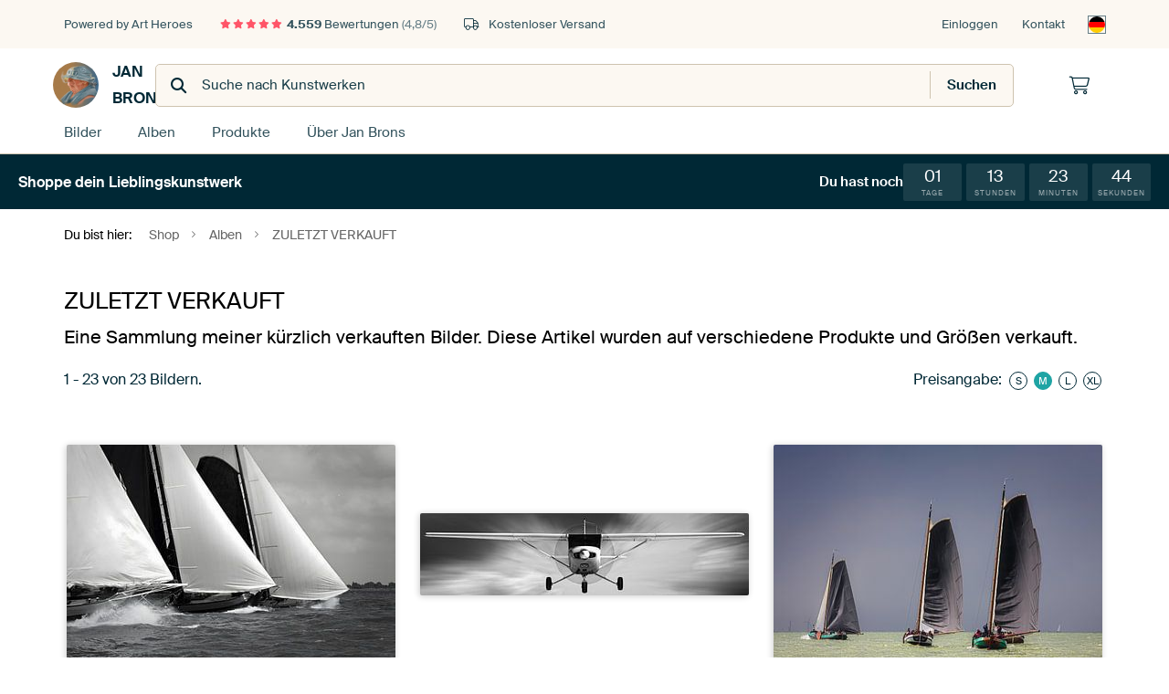

--- FILE ---
content_type: text/html; charset=utf-8
request_url: https://www.artheroes.de/de/sammlung/ZULETZT-VERKAUFT/11621/26341
body_size: 54798
content:
<!DOCTYPE html>
<html lang="de-DE" data-locale="de_DE">
  <head>
    <meta charset="utf-8">
    <meta http-equiv="X-UA-Compatible" content="IE=edge" />
    <meta name="theme-color" content="#ffffff" />
      <link href="https://static.ohmyprints.net/min/?g=defaultCss&amp;version=f01d8835346071c46b9217f84a971cad&amp;webp=1" rel="stylesheet"><link href="https://static.ohmyprints.net/img/sprite/icons.svg?version=cd0cf2bd2954fb6078403fb0345f88d8" id="icons-sprite" rel="preload" crossorigin="anonymous" as="fetch" >
<link href="https://static.ohmyprints.net/min/?f=css%2Fexternal%2Ffontawesome%2Fall.min.css&amp;version=42ef16fea222e07a8303af55b3a45faf&amp;webp=1" rel="preload" as="style" >
<link href="https://static.ohmyprints.net/min/?f=css%2Fwadm-fonts.css&amp;version=4b8d5982bb407cdf47b303b787b5e470&amp;webp=1" rel="preload" as="style" >
<link href="https://static.ohmyprints.net/min/?f=css%2Fwadm-artlist-navigation.css&amp;version=d80d05c5f814483906b6d0b5bd1bd3c3&amp;webp=1" rel="stylesheet" >
<link href="https://static.ohmyprints.net/min/?f=css%2Felements%2Ffooter.css&amp;version=14d855501934d5a64fa46466b9d36250&amp;webp=1" rel="stylesheet" >
<link href="https://static.ohmyprints.net/min/?f=css%2Fwadm-fonts.css&amp;version=4b8d5982bb407cdf47b303b787b5e470&amp;webp=1" media="print" rel="stylesheet" >
<link href="https://static.ohmyprints.net/min/?f=css%2Fexternal%2Ffontawesome%2Fall.min.css&amp;version=42ef16fea222e07a8303af55b3a45faf&amp;webp=1" media="print" rel="stylesheet" >
<link href="https://static.ohmyprints.net/min/?f=css%2Fcomponents%2Fdialog.css&amp;version=dcde2285420f9aade2850dd5954b66a5&amp;webp=1" rel="stylesheet" >
<link href="https://static.ohmyprints.net/min/?f=css%2Fwadm-shop-flat.css&amp;version=f8ca82636855e761f337afc5fca7bfb5&amp;webp=1" rel="stylesheet" >      <script>
          const JS_VERSION_HASH = 'ff1e4d23d0db441143c5cc1d973dafad';
      </script>

      <script type="module" src="https://static.ohmyprints.net/js/wadm/module/countdown.js?version=ff1e4d23d0db441143c5cc1d973dafad"></script>
<script type="module" src="https://static.ohmyprints.net/js/wadm/module/dialog.js?version=ff1e4d23d0db441143c5cc1d973dafad"></script>
<script defer="defer" src="https://static.ohmyprints.net/language/global_lang_de_DE.js?version=5b678f226ad39defbe5dd57d76ad2c13"></script>
      <script>
          document.querySelectorAll('link[rel=stylesheet][media=print]').forEach(function(link) {
              if (link.sheet) {
                  link.media = 'all';
                  return;
              }

              link.onload = function() {
                  this.media = 'all';
              };
          });
      </script>
<title>Album ansehen ZULETZT VERKAUFT | Jan Brons</title><meta property="og:image" content="https://cdn-shares.ohmyprints.net/158926/eJyVUbuO2zAQ%7CBcC1%7CksUnyrT3FVijQJghR87FqMrUdMCrZj3L%2BH1CFInYbAzCx2Z4ZP4l2Gt8mdgAxPckuxjGRgPaUHMkI6jYUMileQl%2B0a6gwZS1nz0HUhzq9l3Cafj8s4PdZrmks%2BzlA61kVrqdeBceROWYNOQIyIffBOBxt11w7c694uPmY3pfCa02%7CoMJXOoO911DEECKjBRq%2BoBUmN5yx66QVXqBkESVFyLUBwKxRFpCZa7qk8%7ClxP5P1AwjKtS04FvhQXzmT4%7CiTlsbYA7lpuy%7CVMDn%7CTEmXpeif%7CAhMu2E6UZW1I7eAC2LSemx1WsxWlOacIFebRxeXWOmxRqkKPhr9UwV%2B2Kxn4gSyIGcrXXeqVbtoH9W2nODMvzfh%7CFS2DixqkDVJbxlAxaqQEoaSRGqF3HaO16PZ0%2B4rZpUur%2BaOlHy3FBT7dC9QYy1yPNr762sq6lc9rqWRumX5t7pLKgwxGVou1wbdYh5k0tld1PowQznmbKhekqeejB1d%7CB1Eyp1gQ1kYleLDg0GkHxhgKlAUQNkRAj0IxrY2yEcn7HyssyvU%3D.jpg" >
<meta property="og:image" content="https://cdn-shares.ohmyprints.net/181285/eJyVULuO2zAQ%7CBcC1%7CksLt9Un%2BKqFGkSBClIcWkxth4xKdiOcf8eUocgdZoFZmaxOzNP4l3Gt8mdkPRPckuhjKQHRumBjJhOYyG94hXkZbsOdYeMpay577ohzK9l3Cafj8s4PdZrmks%2Bzlg66LRFDtqFAZzQVjnKAIEF6XlA5QPv2oN7vduFx%2BymNLzm9Bu7mEoXmKbeRjtQxZil0gI6H1nkOjBuvKAUQClhHffaMmDRgozRqyg4OGD8%2BHM9kfcDGZZpXXIq%2BKW44Uz6709SHmsL4K7ltlzP5PA3LVGWrnfyLzDhAnaiLGtDagcXjE2rLnZYzVaU5pwCVphHF5Zb67BFqQo9Gv5SBX%7CZrqTnB7LEmLF83SWmdNM%2BqG87xcG8NOP%7CVbRRgmngRvrgpZGBaiXFIDS1EL3UpgNai26j20%7CMLl1azR8t%7CWgpLvjpXrDGWOb6tPHV11bWrXxeSyVzy%7CRrc5dUHqQ3slqsDb6FugwGmJF1fxhxOOdtqpykwkQqtWNOA1CljYxO6yjQM2a4NF4DosXAGBuEsShkzWCYiWi9Foy8%7CwHK48Yo.jpg" >
<meta property="og:image" content="https://cdn-shares.ohmyprints.net/158855/eJyVkTuPGyEUhf8L0nZeD88Bpk%2Bx1RZpEkUpeFw8xJ7HGka2Y%2B1%7Cz8VWlDoN4pyD4J6PO%7CGuwNvkDkCGO7nkWEcyME7pjoyQD2MlQy9QlGU7BzxDxlrXMnRdiPNrHbfJl%7C0yTrf1nOda9jPUjnU948E5aZxTRgoBSShwMnCgfc8Yc1174Ir3dvE2uymH15J%7CQ5dy7TyXXCgROVXCaqs0aK2plElzzxQFSQOACSb10XpnLfURZK9l8CoG9Pa%7C1gP53JGwTOtScoWv1YUjGX7cSb2trYA718tyPpLd37ZEC7peyb%7CCRFjzMOqyNvVMT5Baxix%7CSBwWVZ5LjoCyjC4ul8awVcGE7o14wcCftjMZxI4sKRWo3x4R73XLntb3hyWYeWmD%7CxdoaT14YxGU8N5x0N7jnjmmwSAQ1TGKoNvSPa6YXT41zE9KP1uLE3y5VsAay4yPNh%7Cn2uq61fe1ollap4%7CNnXK9kcEoHBEJvsWGQhmjFJ4PI4Rj2Sb0vKXC9DxAgEjxX4yjXKVEvQ0U%7C0yAiSoYgBRcb1jS2gSnpYySQy%2BY1OTzD6RYyUY%3D.jpg" >
<meta property="og:image" content="https://cdn-shares.ohmyprints.net/161601/eJyVUbuOGzEM%7CBcB6XxeSZS00vYprkqRMkihB%2BXVeV%2BxtLAdw%7C8eyYcgdRoCwyHImeGDOJvxfbYnJMODXFMoIxkYp%7CRARkynsZBBQQV53S%2B%2BzpCxlC0PXefD8lbGfXb5uI7zfbukpeTjgqVjnfNR86CCtJECjbFXOnqtgosK%2Bihi1w7c6t4u3Bc7J%7C%2BW02%7CsYiodyuCj1dDL3vcoNaCOJlKB3EXgTBgpHYB0TnjBg%7CFRIKUiSmF64YKlx4%7CtRJ4H4td5W3Mq%2BL1YfybDjwcp960ZsJdyXS9ncvjrloCR2438M0yA01ejrFtDn%2ByEsXECxAtWsRWlJaeAFebRhvXaMmxWKkOPGr5Uwk37hQzw%7CM8IrUXPNDjugjZKUeTeolBcKw5GCNYxWiNspXutWGyaWoCf%7Cn82fRN%2BvRWsAtelHm39A1n3su3l21ZqMze1v3Y7pXIng5ZVYs3mPdRhppiirM77Ef0573PLTUVajwvNvWfU1R877MGJSCX33IBSQVl0znpHDfPShfotoABGITChyfMPGIi%7C7A%3D%3D.jpg" >
<meta property="og:image" content="https://cdn-shares.ohmyprints.net/161046/eJyVUU2v2yAQ%7CC9I75YXA4sx%2BN7DO%7CXQS6uqB1ggdhN%7CNGAlafT%2Bexc%7CVT33gjQzq2Vm9sm8y%7CFtcqfI%2Bie7jaEMrBeS8wMb4ngaCus1EMjLdkWaYUMpa%2B6bBsP8WoZt8vm4DNNjvY5zycc5lkY0CbjF5KWXUbZaBClMBAfcmyC4R9vUD%2B60twmP2U0jvubxd2zSWJo2OeVRewhadiC9B1pkEC10LmgEr7gEpaK1KIRzhttOq6R4TKYVmPTx53pi7weGy7QueSzxS3F4Zv33JyuPtQZw13Jbrmd2%2BJuW0Yb1zv4FZmDNTpRlrYjv4BLTrokPSGYJjXMeQySYBxeWW%2B2wRiGFHw28kOAv25X1cGBLSjmWr7skdVe1D%2BrbToEwL9X4fxXdQjAadSsMTzpab2PsqGS0AThaNI3gVHR9mn3F7MZLrfmjpR81xSV%2BupdIMZaZPq08%2BdrKupXPayEy10y%7CNncZy4P1piWL1OBboGGhBVea5nGIeM7bRJzVQTmTnGshYccBOitTinTQpFRIik4ZE2jk9V6qldapBN5zGQwqp4G9%7CwF4k8o8.jpg" >
<meta property="og:image" content="https://cdn-shares.ohmyprints.net/161583/eJyVUbuO2zAQ%7CBcC1%7CksPsSH1Ke4KkWaBEEKcrm0FFuPmBRsx7h%7Cz1KHIHUaAjOzWM7MPlnwGd8mf0LWP9ltjGVgvZCcH9iA42korDeKQF62K9AMG0pZc980EOfXMmxTyMdlmB7rdZxLPs5YGtE46WILEhwqpVxwyUSMUelWdV6T0tQP7rS3iY%7CZTyO85vE3NmksjQscHDcIIYGA2HWANrZKJeQ%2BhWR0sp2P0ptWIxoJIgguXIzaeRPbTh5%7Crif2fmCwTOuSx4Jfiocz678%7CWXmsNYC%7ClttyPbPD37TMWrne2b%7CATHVuJ8qyEtJ8BxdMVSPnOySzhMY5jxEJ5sHH5VY7rFFI4UenXkgIl%2B3KenVgS0oZy9ddksZW7YP6tlNKuJdq%7CL%2BKhtZItFKAcbIVNmkdIECntIdWWk1Fcyq6Ps2%2BYvbjpdb80dKPmuKCn%2B4FKcYy06eVJ19bWbfyeS1E5prp1%2BYvY3mw3mmySA2%2BRRoWRminaB4GhHPeJuKCiKIDo6JuteYgW6UDKrqj6Tr0nAcePSoMCoS11kXJU3BSoqg3Tdqy9z%2B6fMoK.jpg" >
<meta property="og:image" content="https://cdn-shares.ohmyprints.net/203901/eJyVUbuO2zAQ%7CBcC1%7CksUqT4UJ%7CiqhRpEgQpSC7XYqxXRAq2Y9y%7Ch9QhSJ2GwMwsljOzT%2BJsCm%2BTvQTSP8ktQh5Iz1pKT2QI8TJk0kteQFr2zZcZMuS8pr5pPMyvedgnl87LMD3WLc45neeQG9aAMdQpzzhyK41GKwIAYuudVd6AauoH97K3gcdsp%2BhfU%7CwdGoy50ehaBQq8Dx5VMOAkNaGj2nEGrnOCS1Qs%2BI5ix5UIghshKSLVYLij3fnneiHvJ%2BKXaV1SzOFLtv5K%2Bu9Pkh9rDWC3fFu2Kzn9TUukoeud%7CAtMuGAHkZe1InmAMWDVWq4PWMwWFOcUIRSYBgvLrXZYoxSFnjV%7CKYIb9430%7CEQWxBTy10NqparaB%7CXtoDjTL9X4fxXthVGu61TrUIC3aKzniJy1aHXQLjSMlqLr0xwrZhvHWvNHSz9qijF8uudQYixz%2BbTyxdee1z1%7CXnMhU830a7djzA%7CS665YLA2%2BQa2CckNZmfdD8Ne0T4Ur11WtYeXYjBnHrORKG4dMemBWGzAKpdICTdeC9Ix6jyAsSqGoQGRA3v8A8nLLZg%3D%3D.jpg" >
<meta property="og:image" content="https://cdn-shares.ohmyprints.net/222427/eJyVUruOGzEQ%2BxcB19levTW7fYqrUqRJEKSQNJJXZ%2B8jlha2Y9y%7CR%7CIlSJ1GAMnBDEnoQZzN4XWyx0CGB7kmLCMZGKd0R8aQjmMhgxYV5GW7%2BDpDxlLWPHSdx3lfxm1y%2BbCM0329pLnkwxxKxzrhHaCN4KQ04L2JqGMAobwLUWmqu3bgVvd2eJ%7CtlPw%2Bp1%2Bhi6l06NBIFnqUWjEjuQCgkbGA4IWNRsUIEZmQkXFQ1KPQNDiGlqPvGaV4eFuP5H1H%7CDKtS04lfCnWn8jw%7CUHKfW0B7KVcl8uJ7P6mJbqH9Ub%2BBSbiD1GWtSH6BOcQn5r8gNVsRWnOCUOFebS4XFuHLUpV6AHESxXcebuQQezIEmMO5WuV9vTAtWniB%7CftOS4YvDTn%7C9W0AoeOorShZ%2BgUWsmj4pY6yi30xna1E3prT%7CdcMdt0bj1%7C1PSjxTiHT7cSao5lrkcbX31tZd3K57VUMrdQPzd7TuVOBlDVYq3wFesw51xyU%2Bf9GPwpb1PlgpYQfe%2BE7aNXEWgf0fYyuMic1i6gQW0oOKC097T%2BCCrAIHoFAgIXkbz%7CBoaVy5Y%3D.jpg" >
<meta property="og:image" content="https://cdn-shares.ohmyprints.net/199537/eJyVUbuOGyEU%7CRek7bweLgyv6VNslSJNoigFXMDD2vOIYWQ7q%7C33wGyi1GmQzjn3dQ5vxNkcXiZ7CmR4I7fky0gGYJQeyBjSaSxkkLyCvGxXrDVkLGXNQ9ehn5%7CLuE0uH5dxeqzXNJd8nEPpoAPJdRRWBSepk1ypKCRE6RGp4lLrri2417mdf8x2Svic06%7CQxVSbmQSQrAcuqLII2hstwWrrKBfG1EapuQcdESIzYLlWGE0wDLQT4PnxdT2R9wPBZVqXnEr4UiyeyfD9jZTH2gzYa7kt1zM5%7CHVLFFPrnfwzTLjRO1GWtSJBd3AJcdf%2BwHpsRWnOyYcK82j9cmsZNitVoUfNn6rgLtuVDPxAlhhzKF93iUnVtA%7Cq205x0E%7Ct8P8KWgYwrkfsTUBvUfQoBGUMUPPIYlQd0Bp0e7p9xGzTpcX8kdKP5uISPt1LqDaWuS5tfL1rK%2BtWPq%2Blkrl5%2BrnZSyoPMmhRT6wJvvhaDMYIrmo9jgHPeZsqZ5SxPTItGfTOUGUoatkzDVrpyBn1qExEr0PPeheCoPV%7ChRAGjEZnjCPvvwG5e8aT.jpg" >
<meta property="og:image" content="https://cdn-shares.ohmyprints.net/159651/eJyVkLmOGzEQRP%2BFwGZaDY8mh5zcwUYbOLFhOGheGlqaY0UOJFnYfzcpwXDshEC9ajS76k4s5vA24SGQ4U4uyZeRDIxTuiNjSIexkEGJKvKynV2dIWMpax66zvn5tYzbZPN%2BGafbek5zyfs5lI513McQ0XrpjdUAPLIoleXAlVA907RrH1zr3s7fZpySe83pd%2BhiKh0y5wC8Z94pEWOUoDBUaBwHa2zPAZ2zWml0FhU4qo0ygExG6DEA3%7C9aD%2BRzR9wyrUtOJXwt6I5k%2BHEn5ba2AHgul%2BV8JLu%7CaYkEuV7Jv8BE8Ccoy1qVeopTiA9P9w9Zj60qzTn5UGUe0S%2BX1mGLUh261%2BKlGva0nckgdmSJMYfy7WFx1Tfvib4%7CkGD6pR3%2BX0V7iNEz6XoEQ2sfmgceIwXPewcedcdoLbo93WPFjOnUan629LOlOIUv1xJqjGWunzZe79rKupX3tVSYW6aPDU%2Bp3MigZT2xNvjm6zCTRklW590Y3DFvU2PKCGsrRi2QaSksUO4VGNcr6rj0CpW0CigA0xyRS0OB9hSEjh68IZ9%7CAK5QyQo%3D.jpg" >
<meta property="og:image" content="https://cdn-shares.ohmyprints.net/158846/eJyVUruO2zAQ%7CBcC1%7CksPsSH1Ke4KkWaBEGKJbm0eNYrIgXbMe7fQ9oJUqchMDOL3ZkB78RCwrcJTkj6O7lEnwfSM07pgQwYT0MmvRIFpGXfXJkhQ85r6pvG%2Bfk1D%7Ctk03EZptu6xTmn44y5YQ3vDAgQzIJiXCsKSgLV0na2lU4wbOqBa9nb%2BNsMU3SvKf7CJsTcKC2oRGGZlcAp8BCcCdoorj0D06GBIAJtrQ1oXMdABs8oR6a8NIBKHd%7CXE%7Ck4ELdM65Jixi8Z3Jn03%2B8k39YaALZ8WbYzOfxNS8rJ9Ur%2BBSaiMw8iL2tFT3XEUDX%2BBxazBcU5RY8FpgH8cqkd1ihFoUcjXopgx30jvTiQJYSE%2BetD4kpX7Ul9e1CCmZdq%7CL%2BKZkJ0osSnWoAXrTHUec06K71BoSltGC1F16d5rJghjrXmZ0s%7CaooRP10zlhjLXI5Wvvja87rnz2suZKqZfu4wxnwjvZHFYmnwzZdhJo1pVZl3A7pz2qfCoVROamg5B%2BQAmgZLtTOcYaeYRNa2PDANlnllTWe0s4z78jucoh1XaMnHb5lOyCk%3D.jpg" >
<meta property="og:image" content="https://cdn-shares.ohmyprints.net/245342/eJyVUbuO2zAQ%7CBcC1%7CksLpcPUX2Kq1KkSRCk4NNibD1iUrAd4%7C49pA5B6hQkMDML7szwSazJ4W0yp0CGJ7klX0YyAKP0QMaQTmMhg8QK8rJdXZ0hYylrHrrO%2Bfm1jNtk83EZp8d6TXPJxzmUDjqlA4Iy3oHhSktDGQRgXlj0QVqPXVtwr%2B92%7CjGbKbnXnH6HLqbSeaao1VE7KhnTVGgIxkYWUXmGveWUAkjJtUGrNAMWNYgYrYwcwQDD48%7C1RN4PxC3TuuRUwpdi3JkM35%2BkPNYWwFzLbbmeyeFvWiI1Xe%7CkX2CCHHaiLGtDcgeXEJtWXeywmq0ozTn5UGEejV9urcMWpSr02ONLFexlu5IBD2SJMYfydZeYVE37oL7tFEL%7C0oz%7CV9F9TzGClspy4BhFkBGDlOAoZ0xQ1QGtRber25%2BYTbq0mj9a%2BtFSXMKnewk1xjLXpY2vvraybuXzWiqZW6Zfm7mk8iBDL6rF2uCbb1VwgZzVeTcGd87bVDlXP8oAlQKctoLq3olIeyV70VMIglNh6kGHOgYeuQsYjBI6onHIBO%7CJ%2Bx%7CLpMZj.jpg" >
<meta property="og:image" content="https://cdn-shares.ohmyprints.net/206606/eJyVUbuOGzEQ%2BxcB6XyWVu%7CdPsVVKVIGKfQYeXXeVywtbMfwv2fkQ5A6jQCSgxHJeRDvCrzP7gRkeJBrjnUkQ8cZO5AR8mmsZNACQVn3S8AZMta6lYHSEJe3Ou6zL8d1nO%7CbJS%2B1HBeotKM%2BJMujjsolJlhKRtsUrI4%2BaWGSTLR9cMO9NN4XN%2BfwVvJvoClXCiqG5KwwygQDygqwqU9MAvdJ8E72SnkhlPcySB77kCQwJpOSvZE%2BOnb82E7keSBhnbe15ArfqwtnMvx4kHrfWgB3qdf1ciaHv2mJ6NV2I%7C8CE8HZi6jr1tCnOkFqmhTyBdEsoryUHAFhGV1cr63DFgUVdrTiCwp%2B2i9kEM%7C%7CrFAErpMSUfJexsSstjoEa7RXSobYAe0YVtge%2BlqxuDy1Aj%7Cz%7C2z%2BJvh6q4AG1wU%7CbfyBrHvd9vptq0iW5vbX7qZc72SwCi1iN%2B8RhznTmmmcDyOEc9ln5CD0jgHg%2Bbwy3DnGlOgcXqHnfWQOeETBG%2B8jHs%7CboKzGYqUGLbhxzpHnHy%7CCwKM%3D.jpg" >
<meta property="og:image" content="https://cdn-shares.ohmyprints.net/204780/eJyVUbuO2zAQ%7CBcC1%7Ckskis%2BpD7FVVekSRCk4GNlMbYeZ1KwHeP%2BPUsbQeo0BGZmsTszvDPvMr5N7oCsv7NLimVkvZCc79iI6TAW1msgkJftHGiGjaWsuW%2BaEOfXMm6Tz%7CtlnG7rOc0l72csjWiCdHIwrkWL4LT2EYREYVut7SA4mqYeuNLeJt5mN6XwmtNvbIZUGt%2BhMtxG461X0InQgRlsgNAJp4QwIiqFCoyyFoPUxgAEZ4FrDR3XSu5%7CrQf2uWNhmdYlp4JfiwtH1v%2B4s3JbawB3LpflfGS7v2kZ2Vqv7F9gBt2TKMtKqNUPcMKhagoeiLwSSHNOEQnm0cXlUiusSUjhewsvJPjTdmY97NgyDBnLt4dEvqv2pL4%7CKBD2pfr%2Br56lBm%7Cb0CmIUnIVaiXeG6mFR%2B%2BUbQSnnuvTPFbMLp1qy8%2BSftYUJ%7CxyLUgxlpmOVp58bWXdyvtaiMw108fmTqncWG8VWaQC3yINS94ay2k%2BjBiOeZtqO4YsiRjBciUAWkvfJAZ0PkjuXWsiaoudtEoKLTuhlG8HbsQAg%7CBg0bHPP%7Cp0xsM%3D.jpg" >
<meta property="og:image" content="https://cdn-shares.ohmyprints.net/160662/eJyVUT2vGyEQ%7CC9Ir7N9cHAHXJ%7CiVSnSJIpSwLL4ePZ9xHCyHev99yx%2BiVKnQZqZFTsz%2B2DeZXyd3BHZ8GDXFMrIBtFyvmMjpuNY2NBLAnnZLkAzbCxlzUPTQJj3Zdwmnw%7CLON3XS5pLPsxYGtFI8Ca4aLxS2gDoGPqIRnbgMXY975u64Eb%7CNuE%2BuynBPqdf2MRUmuCDVgJtUH0ntGqlMTwKgcGAdFF3MZoYhFRRtKbjEGTP0Yvg2gBWcB4Ob%2BuRve8YLNO65FTwS3FwYsP3Byv3tQZwl3JdLie2%2B5uW9dasN%7CYvMJN%7CiLKsFfEnOGN8auoDkllCac4pIME8urBca4c1Cin8YOQLCf68Xdggd2yJMWP5StKeH9peV%7CGD%2B%7CYcl8K8VOf%7C1bRS4EUHznUyaiGxBx6hddpbydGibagTfqtP8%7Cxidulce%7C6o6UeNccZPt4KUY5lpaeXJ11bWrXxeC5G5hvq5uXMqdzaYjixSha%2BBhgXdsm9pHkaEU94m4mi5EI5raA0dzXXKgXfRWqHB6noyF7hSincQojbRR1TSB6tQSt7ZaNj7b0TBytA%3D.jpg" >
<meta property="og:image" content="https://cdn-shares.ohmyprints.net/258368/eJyVkTuP2zAQhP8Lget8Fh%7CmS32Kq1KkSRCkWJJLi2e9YlKwHeP%2Be0g7Qeo0AmaG2N35dCcOMr5NcETS38klhTKQnnFKd2TAdBwK6ZWoIi%7Cb2dc3ZChlzX3X%2BTC%7ClmGbXN4vw3Rbz2kueT9j6VjHrQEBgjlQjGtFQUmgWjrrDtILhl1bcK1zu3CbYUr%2BNadf2MVUOqUFlSgccxI4BR6jN1EbxXVgYCwaiCLSg3MRjbcMZAyMcmQqSAOo1P59PZKPHfHLtC45FfxSwJ9I%7C%7C1Oym1tBeBcLsv5RHZ%7C25K6cr2Sf4WJsOZhlGVt6pmOGFvG%7C8h6bFVpzilglXmAsFwaw1alJnRvxEsN3LidSS92ZIkxY%7Cn6iLjSLXta3x6WYOalHf5foL2zGqOldZ4zvPYw3juHjh5UZR5Cx2gF3T7dY8QMaWyYn5R%2BtBYjfroWrDWWuS5tfr1rK%2BtWPq%2Blmrl1%2BrnBmMqN9EbWEyvBt9BQSCOUqe%7C9gP6Ut6mx5EKEoIVRLIYAwUjHAipWf6oGy0MI1onInMeDZ94GoXWUlEeJnGF0QD5%2BA5sryoU%3D.jpg" >
<meta property="og:image" content="https://cdn-shares.ohmyprints.net/258217/eJyVUbuO2zAQ%7CBcC1%7CksckmRovoUV6VIkyBIwafFWK%2BIFGzHuH%7CPUocgdRoCM7PYnRk%2BiTU5vE3mEkj%7CJLfky0B6BpSeyBDSZSiklxxBXvbN4QwZSllz3zTOz69l2Cebz8swPdYtzSWf51Aa1igdOFPGO2aE0tJQYIGBby33QVrPm3rgjnsb%7C5jNlNxrTr9DE1NpPChqddSOSgBNW82CsREiVx54ZwWljEkptOFWaWAQNWtjtDIKzgwDfv65Xsj7ibhlWpecSvhSjLuS%7CvuTlMdaA5it3JbtSk5%7C0xKp6Xon%7CwITLthBlGWtSB5gDLFq6OKAaBZRmnPyAWEejF9utcMaBRV67vgLCnbcN9LzE1lizKF8PSSQqmof1LeD4qx7qcb%7Cq2gPWndGBKkts9A545nl4J2JzhrrsGiKRdenOVbMJo215o%2BWftQUY%7Ch0LwFjLDMerTz62su6l89rQTLXTL92M6byIH3XokVs8M3XKtoOmMJ5NwR3zfuEnOCtbCF2AqRsuRGSC0WdltSjpxiYaaP1geK%7CRSV8AOqpVdxZ0BFU5yJ5%7CwNTm8lT.jpg" >
<meta property="og:image" content="https://cdn-shares.ohmyprints.net/201614/eJyVUT2vGyEQ%7CC9Ir7N9cHB8XJ%7CiVSnSJIpSLLD4iO8rByfbsd5%7CD9iKUqdBmpnVMjP7IBYSvk9wRtI%7CyDX6PJCetZQeyIDxPGTSS15AWvbNlRky5Lymvmmcn4952CebTssw3dctzjmdZswNazTzUgWPHhUK6bjWGJTQmjIuBTDb1A9uZW%7Cj7zNM0R1T%7CI1NiLlB78CqIA0Epa2zUitBqaCthxasEwKFcppxBGAySMGMwYCagkKvlHann%2BuZfByIW6Z1STHjlwzuQvrvD5Lvaw0AW74u24Uc%7CqYlSsn1Rv4FJtzoJ5GXtSL6BCOGqrXmNVzMFhTnFD0WmAbwy7V2WKMUhZ40fyuCHfeN9PxAlhAS5q9FOtJTK1UVX9y35zhn%2Bq06%7C6%2BmXUCkVnbSWhFc503oLJeMa8s8h6AbRkvT9WmeK2aIY%2B35VdOPGmPET7eMJccyl08rX3zted3z5zUXMtVQv3YYY76TXnfFYqnw3dcuKJNMlHk3oLukfSpckJ5LH2gnAi2HNE6ZoA2FQLn2zilqOWA5mdei66xTTPhWSg4yWGZki%2BTjD7mDy7k%3D.jpg" >
<meta property="og:image" content="https://cdn-shares.ohmyprints.net/160310/eJyVULuOGzEQ%2BxcB1%7Cm8eqxe26e4KkWaBEGKkTTy6ux9xNLCdoz790h2gtRpBiA5mCF5Jw4yvk1wQDLcySWFMpKBcUp3ZMR0GAsZlKggL9vZ1x0ylrLmoet8mF%7CLuE0u75dxuq3nNJe8n7F0rOPWgADBHCjGtaKgJFAtnXW99IJh1x5c690u3GaYkn%7CN6Rd2MZVOaUElCsecBE6Bx%2BhN1EZxHRgYiwaiiLR3LqLxloGMgVGOTAVpAJXav68H8rEjfpnWJaeCXwr4Ixm%2B30m5rS0AnMtlOR%7CJ7m9aUl%2BuV%7CIvMBHWPIiyrA091RPGpvE%7CsJqtKM05BawwjxCWS%2BuwRakK3RvxUgV32s5kEDuyxJixfH1IXOmmPalvD0ow89KM%7C1fRqJFqB5TrKGltqmfBOUZFDFy5yG3HaC26je5xYoZ0ajU%7CW%7CrRUpzw07VgjbHM9Wnjq6%2BtrFv5vJZK5pbp5wanVG5kMLJarA2%2BhbrMFBWM1n0%7Coj%7CmbWqc60MvUVtlhQZLvegV59FyYIyL3hnugGH0nBohFI1SYhCsd8r2ViL15OM3TBHITA%3D%3D.jpg" >
<meta property="og:image" content="https://cdn-shares.ohmyprints.net/217006/eJyVUrmO2zAU%7CBcC23nNUzzUp9gqRZoEQQqeFmNdESnYjrH%7CnkctgtRpCMzMw%2BPMkE%7CkbIlvk71E1D%7CRLYc6oJ4yQk5oiPkyVNRLDqAs%2B%2BZhBg21rqXH2If5tQ775Mp5GabHuuW5lvMcK6ZYmcipssFTK5SRljAaKQud4yFKFzhuF9xhLw6P2U7Zv5b8O%2BKUKw5MEWeS8UQyZkhnaLQuscRVYFw7QQilUgpjuVOGUZYM7VJyMglOLWX8%7CHO9oPcT8su0LiXX%2BKVaf0X99yeqj7UFsFu9LdsVnf6mRdKQ9Y7%2BBUZc0IOoy9qQPMAYU9PAxQHBLKA8lxwiwDLYsNxahy0KKOSs%2BQsIbtw31PMTWlIqsX49JCZV0z6obwfFqX5pxv%2BraK5SBxWJKFVntWeGEaW91ZI7o4NmmBIouh34WDHbPLaaP1r60VKM8dO9RoixzHBp48HXXte9fl4rkKVl%2BrXbMdcH6nUHFqHBt9CqoIoQCfN%2BiP5a9gk4IQj1ziYDb91ZojXTCX4BYUHQTibitVBAmJiCANvgLAomnfPeqy4Zht7%7CABr5x3w%3D.jpg" >
<meta property="og:image" content="https://cdn-shares.ohmyprints.net/205758/eJyVUj2P3CAU%7CC9I1%2B2twZgv9ymuSpEmUZQCHo81WX%7CFYO1uVvffAz5FqdMgzczTY2bgSZxN%2BDbZC5L%2BSW7R54H0rKX0RAaMlyGTXvIC0rJvUGbIkPOa%2BqYBP7%7CmYZ9cOi%7CD9Fi3OOd0njE3rPHGUKeA8cCtNDrYDr0PoQVnFRivmnrBvext%7CGO2U4TXFH9jE2JudHCt8soDIASFxjtJDQqqHWfeCddxGRRDEDQIrjrsuOkkDYFqb7ij4vxzvZD3E4FlWpcUM37JFq6k%7C%7C4k%2BbHWAHbLt2W7ktPftEQaut7Jv8CEd%2Bwg8rJWJA8wYqhay%7CUBi9mC4pyixwLTYP1yqx3WKEWhZ81fiuDGfSM9P5ElhIT56yG1UlXtg%7Cp2UJzpl2r8v4rm1CJQD%2Bi0ZkZIJYPuODrwuuuchYbRUnQ9mmPFbONYa%7C5o6UdNMeKne8YSY5nLpZUvvva87vnzmguZaqZfux1jfpBei2KxNPjmaxVUKKHLPAwI17RPtd2Oyba8muJOgDdWK%2BStscYJFgRIKiVQ6YPVLQIUi4YJX36DNbTV3ppA3v8Av2rLRw%3D%3D.jpg" >
<meta property="og:image" content="https://cdn-shares.ohmyprints.net/166874/eJyVUbuOGzEM%7CBcB19levaXdPsVVKdIkCFJIouTV2fuIpYXtGPfvoXwJUqeRMDMEyRk%2BiHclvk7uGMnwINcMdSQD45TuyBjzcaxk0AJBWbZLwBoy1rqWoesCzPs6bpMvh2Wc7uslz7Uc5lg71ongLbhkvZTGhmAS6BStUMHHpDTVXRtww74d3Gc35bAv%2BVfsUq4deDCSxR6kVsxILqylibEINgiXjErJJmBCJsatogGEptEzcBxCzyiFw9t6JO87EpZpXUqu8Ut14USG7w9S72sz4C71ulxOZPfXLdG9XW%7Ckn2Ei%7ChB1WRuiT3CO6anJD4jLIspzyRARltHBcm0ZNiuo0IMVLyj483Yhg9iRJaUS61eU9vTAtWniB%7CftWS6YfWmb%7C1fSmjFvVbQOeokhB6OUx7iNYRok9LHDTOitPd2zxezyueX8EdOPZuMcP91qRB%7CLjEMbj3ttdd3q57UiWZqpn5s753ong1W4Ikb4CljMtLZGYn0YYziVbUIugNOK6pS4wB8vaaSOQI0KkIKwUlC8KvUmctXLEKzkJvTUcs0do8Jy8v4bGbvJQg%3D%3D.jpg" >
<meta property="og:image" content="https://cdn-shares.ohmyprints.net/282257/eJyVULuO2zAQ%7CBcC1%7CksPkRypT7FVSnSJAhSLF8Wz3pFpGA7xv17SDtB6jQLzMxid2buxGDybxOePOnv5BJdHkjPOKUHMvh4GjLplSggLftmyw4Zcl5T3zTWza952CeTjssw3dYtzjkdZ58b1vAOUKBgBhXjWlFUEqmWpjOttIL5pj64lruNu804Rfua4i%7CfhJgbpQWVXhhmJHKKPAQLQYPi2jGEzgMGEWhrTPBgO4YyOEa5Z8pJQK%7CU8X09kY8Dscu0Lilm%7CyWjPZP%2B%2B53k21oD4JYvy3Ymh79pSXm5Xsm%7CwER08CDyslb0VEcfqsb%7CwGK2oDin6HyBaUC3XGqHNUpR6BHESxHMuG%2BkFweyhJB8%7CvqQuNJVe1LfHpRg8FKN%7C1fRrXYaDUdExoUOPFAnLGMAXWsFeGgYLUXX0TxOzBjHWvOzpR81xeg%7CXbMvMZa5PK188bXndc%2Bf11zIVDP93HGM%2BUZ6kMViafDN1SqAc6nLvh28Pad9KpxTAAIREE3boRbMGdl6oRTlBoLSlDLZFW%2BmOOeh1VZwVMGLTkhgEJB8%7CAYwR8il.jpg" >
<meta name="robots" content="noindex,follow" >
<meta property="og:title" content="Album ansehen ZULETZT VERKAUFT | Jan Brons" >
<meta name="description" content="Blättere durch das Album ZULETZT VERKAUFT von Jan Brons. Finde einzigartige maßgeschneiderte Wandbilder für dein Interieur." >
<meta property="og:description" content="Blättere durch das Album ZULETZT VERKAUFT von Jan Brons. Finde einzigartige maßgeschneiderte Wandbilder für dein Interieur." >
    <meta name="viewport" content="width=device-width, user-scalable=no, minimum-scale=1.0, maximum-scale=1.0">

	
      <meta name="theme-color" media="(prefers-color-scheme: light)" content="#FCF8F2">
      <meta name="theme-color" media="(prefers-color-scheme: dark)" content="#002835">
      <link rel="icon" href="https://static.ohmyprints.net/favicon-artheroes.svg" type="image/svg+xml">
      <link rel="shortcut icon" href="https://static.ohmyprints.net/favicon-artheroes.ico" type="image/x-icon" />
      <link rel="apple-touch-icon" href="https://static.ohmyprints.net/apple-touch-icon-artheroes.png">
      <link rel="mask-icon" href="https://static.ohmyprints.net/safari-pinned-tab-artheroes.svg">

      <script> var global_path="";  var global_location="|index|135|de|ZULETZT-VERKAUFT";  global_location = global_location.split('|').join('/');  var global_ulang="";  var global_locale="de_DE";  var global_usertype=0;  var global_site_section="shop";  var global_baseurl = "https://www.artheroes.de"; const global_static_cdn_baseurl = "https://static.ohmyprints.net/"; const global_static_baseurl = "https://static.ohmyprints.net/"; var global_currentdomain = "artheroes.de";</script>
<link rel="canonical" href="https://www.artheroes.de/de/album/ZULETZT-VERKAUFT/11621/26341" />	  		  <script>window.dataLayer = window.dataLayer || [];window.dataLayer.push({"siteLocale":"de_DE"});window.dataLayer.push({"siteLanguageCode":"de"});window.dataLayer.push({"siteCountryCode":"DE"});window.dataLayer.push({"siteSection":"shop"});window.dataLayer.push({"ecommerce":null});window.dataLayer.push({"event":"view_item_list","ecommerce":{"items":[{"item_id":"DE158926","item_name":"Die gro\u00dfe Skutsje-Regatta Eine Schlacht auf den Seen","quantity":1,"index":0,"item_list_id":"galleryContents"},{"item_id":"DE181285","item_name":"Cessna 152 im Anflug","quantity":1,"index":1,"item_list_id":"galleryContents"},{"item_id":"DE158855","item_name":"Skutsje Segelregatta vor dem Wind","quantity":1,"index":2,"item_list_id":"galleryContents"},{"item_id":"DE161601","item_name":"Friesenpferd stehend im Wind","quantity":1,"index":3,"item_list_id":"galleryContents"},{"item_id":"DE161046","item_name":"Sturmwellen auf der Nordsee","quantity":1,"index":4,"item_list_id":"galleryContents"},{"item_id":"DE161583","item_name":"Endlich wieder Zuhause.","quantity":1,"index":5,"item_list_id":"galleryContents"},{"item_id":"DE203901","item_name":"Antonov AN-2 in Schwarz Wei\u00df","quantity":1,"index":6,"item_list_id":"galleryContents"},{"item_id":"DE222427","item_name":"Schwarz Wei\u00df Meereslandschaft","quantity":1,"index":7,"item_list_id":"galleryContents"},{"item_id":"DE199537","item_name":"Eine Studie in Farbe Eine rosa Orchidee in einer violetten Vase","quantity":1,"index":8,"item_list_id":"galleryContents"},{"item_id":"DE159651","item_name":"Seelandschaft auf Planet P1 ","quantity":1,"index":9,"item_list_id":"galleryContents"},{"item_id":"DE158846","item_name":"Sommerlicher Klatsch Vier friesische K\u00fche auf einer saftigen Wiese","quantity":1,"index":10,"item_list_id":"galleryContents"},{"item_id":"DE245342","item_name":"Navigieren durch den Sturm: Die Reise eines Schoners durch raue Meere","quantity":1,"index":11,"item_list_id":"galleryContents"},{"item_id":"DE206606","item_name":"IFKS sk\u00fbtsjes Wettbewerb","quantity":1,"index":12,"item_list_id":"galleryContents"},{"item_id":"DE204780","item_name":"Schwarz-wei\u00dfer Strand","quantity":1,"index":13,"item_list_id":"galleryContents"},{"item_id":"DE160662","item_name":"Der Geier","quantity":1,"index":14,"item_list_id":"galleryContents"},{"item_id":"DE258368","item_name":"Bew\u00f6lkt Lagoa do Fogo","quantity":1,"index":15,"item_list_id":"galleryContents"},{"item_id":"DE258217","item_name":"Lagune der Sieben St\u00e4dte","quantity":1,"index":16,"item_list_id":"galleryContents"},{"item_id":"DE201614","item_name":"470 Olympische Segelen","quantity":1,"index":17,"item_list_id":"galleryContents"},{"item_id":"DE160310","item_name":"Roter Leuchtturm und tiefblauer Himmel","quantity":1,"index":18,"item_list_id":"galleryContents"},{"item_id":"DE217006","item_name":"Die zeitlose Sch\u00f6nheit der Douglas DC-3","quantity":1,"index":19,"item_list_id":"galleryContents"},{"item_id":"DE205758","item_name":"Zug auf einem Stahleisenbahnbr\u00fccke","quantity":1,"index":20,"item_list_id":"galleryContents"},{"item_id":"DE166874","item_name":"Mutter Baby-Ente","quantity":1,"index":21,"item_list_id":"galleryContents"},{"item_id":"DE282257","item_name":"Beton Treppe Grunge Wand","quantity":1,"index":22,"item_list_id":"galleryContents"}]}});window.dataLayer.push({"isSpider":true});</script>		  	        <script type="application/ld+json">[{"@context":"https:\/\/schema.org","@type":"WebSite","url":"https:\/\/www.artheroes.de","potentialAction":{"@type":"SearchAction","target":"https:\/\/www.artheroes.de\/de\/Suche\/98\/search?query={search_term_string}","query-input":"required name=search_term_string"},"@id":"https:\/\/www.artheroes.de#webSite"},{"@context":"https:\/\/schema.org","@type":"Organization","name":"Art Heroes","logo":{"@type":"ImageObject","url":"https:\/\/static.ohmyprints.net\/img\/artheroes-logo-2x.png"},"legalName":"We Make It Work B.V.","email":"info@artheroes.de","url":"https:\/\/www.artheroes.de","address":{"@type":"PostalAddress","addressCountry":{"@type":"Country","name":"Niederlande"},"addressRegion":"Noord-Holland","postalCode":"2031 AZ","streetAddress":"Bingerweg 8","addressLocality":"Haarlem"},"contactPoint":{"@type":"ContactPoint","telephone":"0341 92 88 11 34","contactType":"customer service","hoursAvailable":"['Mo-Fri 09:00-15:00']","availableLanguage":[{"@type":"Language","name":"German"},{"@type":"Language","name":"English"}],"areaServed":[{"@type":"Country","name":"Germany"},{"@type":"Country","name":"Denmark"},{"@type":"Country","name":"Luxembourg"}]},"sameAs":["https:\/\/www.instagram.com\/artheroesde\/","https:\/\/www.pinterest.com\/artheroesDE\/","https:\/\/www.facebook.com\/artheroesde","https:\/\/x.com\/ArtHeroes_de"],"@id":"https:\/\/www.artheroes.de#organization"},{"@context":"https:\/\/schema.org","@type":"WebPage","isPartOf":"https:\/\/www.artheroes.de#webSite","breadcrumb":{"@type":"BreadcrumbList","itemListElement":[{"@type":"ListItem","name":"Shop","position":1,"item":"https:\/\/www.artheroes.de\/de\/shop\/Jan-Brons\/11621"},{"@type":"ListItem","name":"Alben","position":2,"item":"https:\/\/www.artheroes.de\/index\/136\/de\/Alben\/shop\/11621"},{"@type":"ListItem","name":"ZULETZT VERKAUFT","position":3,"item":"https:\/\/www.artheroes.de\/de\/sammlung\/ZULETZT-VERKAUFT\/11621\/26341"}]},"@id":"https:\/\/www.artheroes.de#webPage"}]</script>  </head>
  <body class="shop de ">
    	    
  	<div class="container container-full header">
    
    
    
    <div class="trust">
        <div class="container">
            <div class="row">
                <div class="col-md-12">
                    <ul>
                        <li>Powered by Art Heroes</li>
                        <li class="hidden-xs hidden-sm"><a href="https://www.artheroes.de/de/hilfe/bewertungen-3057" class="nounderline"><i class="fa-solid fa-star"></i><i class="fa-solid fa-star"></i><i class="fa-solid fa-star"></i><i class="fa-solid fa-star"></i><i class="fa-solid fa-star"></i> <span class="review-total">4.559</span> Bewertungen <span class="review-score">(4,8/5)</span></a></li>
                        <li class="visible-xs visible-sm">
                            
                            <a href="https://www.trustedshops.de/bewertung/info_XDB99B5D7D89F9610BA4D8111A7D6CFAC.html" rel="nofollow" class="nounderline">
                                
                                    
                                        <i class="fa-solid fa-star"></i><i class="fa-solid fa-star"></i><i class="fa-solid fa-star"></i><i class="fa-solid fa-star"></i><i class="fa-solid fa-star"></i> 4,8/5
                                    </a>
                        </li>
                        
                        <li><i class="hidden-xs fa-light fa-truck"></i> Kostenloser Versand</li>
                    </ul>
                    
                    <ul class="service hidden-xs">
                        
                        <li class="account"><a href="https://www.artheroes.de/de/Login/36" rel="nofollow" title="Einloggen">Einloggen</a></li>
                        
                        
                        
                        <li>
                            <a href="https://www.artheroes.de/de/kontakt-4412">Kontakt</a>
                        </li>
                        <li class="country">
                            <span class="country-DE" data-toggle="modal" data-target="#language-preference-modal"></span>
                        </li>
                    </ul>
                    
                </div>
            </div>
        </div>
    </div>
    <nav class="primary-navigation">
        <div class="main-nav">
            <div class="container">
                <div class="row">
                    <div class="col-md-12">
                        <ul>
                            <li class="icon subtitle menu visible-xs">
                                <label for="primary-menu">
                                    <i class="fas fa-bars"></i><span>Menu</span>
                                </label>
                            </li>
                            
                            
                            <li class="shop-logo">
                                <a href="https://www.artheroes.de/de/shop/Jan-Brons/11621" title="Jan Brons Shop">
                                    <img src="https://cdn-thumbs.ohmyprints.net/1/1225d64838ab1f8bb4c84e3b814e6843/275x275/thumbnail/crop.jpg" class="img-circle img-responsive" alt="Jan Brons Profilfoto">
                                    Jan Brons
                                    
                                </a>
                            </li>
                            
                            
                            <li class="search hidden-xs">
                                
                    <form class="navbar-form navbar-left wadm-search wide" enctype="application/x-www-form-urlencoded" action="https://www.artheroes.de/index/523/de/Jan-Brons/shop-search/11621" method="GET" role="search">
                        <div class="search-form">
                            <span class="fa fa-search"></span>
                            <input class="form-control search" value="" name="query" type="search" placeholder="Suche nach Kunstwerken">
                        </div>
                        <div class="actions">
                            <button type="submit" class="btn"><span class="fa fa-search"></span> <span class="helper-text">Suchen</span></button>
                        </div>
                    </form>
				
                                
                            </li>
                            
                            <li class="trust thuiswinkel"><a href="https://www.thuiswinkel.org/leden/werk-aan-de-muur/certificaat" target="_blank" rel="nofollow noreferrer"></a></li>
                            <li class="trust trustedshops"><a href="https://www.trustedshops.de/bewertung/info_XDB99B5D7D89F9610BA4D8111A7D6CFAC.html" target="_blank" rel="nofollow noreferrer">Trusted Shops</a></li>
                            
                            
                            
                            
                            
                            <li class="icon has-badge cart"><a href="https://www.artheroes.de/index/103/de/Bestellung-aufgeben/user/orderStage/0" class="shoppingcart" title="Warenkorb"><span class="fal fa-shopping-cart"></span></a></li>
                            
                        </ul>
                    </div>
                </div>

                
                <div class="row mobile-search visible-xs">
                    
                    <form class="navbar-form navbar-left wadm-search wide" enctype="application/x-www-form-urlencoded" action="https://www.artheroes.de/index/523/de/Jan-Brons/shop-search/11621" method="GET" role="search">
                        <div class="search-form">
                            <span class="fa fa-search"></span>
                            <input class="form-control search" value="" name="query" type="search" placeholder="Suche nach Kunstwerken">
                        </div>
                        <div class="actions">
                            <button type="submit" class="btn"><span class="fa fa-search"></span> <span class="helper-text">Suchen</span></button>
                        </div>
                    </form>
				
                    <a href="https://www.artheroes.de/de/ArtFinder/671" class="search-artfinder search-artfinder--questions">
                        <i class="wadm-app-icon wadm-app-icon--artfinder">
                            <svg
    class="wadm-icon"
    preserveAspectRatio="xMinYMin meet"
    x="0"
    y="0"
             aria-hidden="true"     role="img"
>
        <use href="#general-artfinder"></use>
</svg>

                        </i>
                        <span>ArtFinder</span>
                    </a>
                    
                </div>
                
            </div>
        </div>
        <input type="checkbox" id="primary-menu">
        
        <div class="menu-nav loading">
            <label for="primary-menu" class="nav-close">
                <i class="fal fa-times"></i>
            </label>
            <div class="container">
                <div class="row">
                    <div class="col-md-12">
                        
                        
                        <ul>
                            <li class="visible-xs header"><span>Jan Brons Shop</span></li>
                            <li><a href="https://www.artheroes.de/de/shop-bilder/Jan-Brons/11621">Bilder</a></li>
                            
                            <li><a href="https://www.artheroes.de/index/136/de/Alben/shop/11621">Alben</a></li>
                            
                            <li><a href="https://www.artheroes.de/de/produkte-kuenstler-247914-u11621">Produkte</a></li>
                            <li><a href="https://www.artheroes.de/index/123/de/Mehr-Information/shop/11621">Über<span class="hidden-sm"> Jan Brons</span></a></li>
                            
                        </ul>
                        
                        <ul class="service visible-xs">
                            <li>
                                <a href="https://www.artheroes.de/de/kontakt-4412">Kontakt</a>
                            </li>
                            
                            <li class="account"><a href="https://www.artheroes.de/de/Login/36" rel="nofollow" title="Einloggen">Einloggen</a></li>
                            
                            
                            
                        </ul>
                        <div class="partners visible-xs">
                            <p>Partner</p>
                            <ul>
                                <li class="thuiswinkel"><a href="https://www.thuiswinkel.org/leden/werk-aan-de-muur/certificaat" target="_blank"><span></span></a></li>
                                <li class="trustedshops"><a href="https://www.trustedshops.de/bewertung/info_XDB99B5D7D89F9610BA4D8111A7D6CFAC.html" target="_blank"><span>Trusted Shops</span></a></li>
                                <li class="vtwonen"><a href=""><span></span></a></li>
                            </ul>
                        </div>
                    </div>
                </div>
            </div>
        </div>
        
        
        
<div class="header-promobar promo-17239 discount-bar discount-bar__header ">
    <div class="discount-bar__container">
        <div class="discount-bar__text ">
            <div class="discount-bar__text-first">
                Shoppe dein Lieblingskunstwerk
            </div>

                    </div>

            
        
                                    <div class="discount-bar__countdown-wrapper">
                    <span class="discount-bar__countdown-title">
                        Du hast noch
                    </span>
            <ul class="discount-bar__countdown countdown" data-valid-until="1769468400">
                    <li class="">
        <span>01</span>
        <span>Tage</span>
    </li>

                    <li class="">
        <span>13</span>
        <span>Stunden</span>
    </li>

                    <li class="">
        <span>23</span>
        <span>Minuten</span>
    </li>

                    <li class="">
        <span>49</span>
        <span>Sekunden</span>
    </li>

            </ul>
        </div>
    </div>
</div>

        
    </nav>
</div>

<div class="menu-backdrop"></div>


<div class="container">
    <div class="row">
        <div class="col-sm-12">
            <div class="container container-full breadcrumb">
    <ol class="breadcrumb">
        <li class="hidden-xs">Du bist hier:</li>
        <li>
    <a href="https://www.artheroes.de/de/shop/Jan-Brons/11621">
        <span>Shop</span>
    </a>
</li><li>
    <a href="https://www.artheroes.de/index/136/de/Alben/shop/11621">
        <span>Alben</span>
    </a>
</li><li>
    <a href="https://www.artheroes.de/de/sammlung/ZULETZT-VERKAUFT/11621/26341">
        <span>ZULETZT VERKAUFT</span>
    </a>
</li>
    </ol>
</div>
        </div>
    </div>
</div>

<div class="container">
    

    <div class="intro">
        <h3>ZULETZT VERKAUFT</h3>
        <h4>Eine Sammlung meiner kürzlich verkauften Bilder. Diese Artikel wurden auf verschiedene Produkte und Größen verkauft.</h4>
        
        
    </div> <!-- end container -->
  
    
    
    
    
</div> <!-- end intro -->

<div class="container" data-block-id="4077" data-block-id-checksum="1ee04e7af173f4d9f7f510d6a3a418a0607eb2e70ff43b33ba81692df64a9540">
    <div class="art-list">
        <div class="row">
          <div class="col-md-12">
                
                
                    <div id="art-list-f1c1df" class="art-list-wrapper" data-id="f1c1df" data-log="{&quot;c&quot;:&quot;Html_Artlist_Datasource_GalleryContents&quot;,&quot;a&quot;:{&quot;filters&quot;:{},&quot;sort&quot;:&quot;popular&quot;,&quot;artistId&quot;:11621,&quot;albumIds&quot;:26341}}"><div class="artlist-navigation">
    <span class="artlist-resultcount">
    <strong>1</strong> - 
    <strong>23</strong> von 
    <strong>23</strong> Bildern.
</span>
<div class="artlist-paging">
    <ul class="pagination">
        <li class="prev disabled"><span><i class="fa fa-chevron-left"></i> <span class="hidden-xs hidden-sm">Zurück</span></span></li><li class=" active "><a  href="https://www.artheroes.de/de/sammlung/ZULETZT-VERKAUFT/11621/26341" title="Seite 1">1</a></li><li class="next disabled"><span><span class="hidden-xs hidden-sm">Weiter</span> <i class="fa fa-chevron-right"></i></span></li>
    </ul>
</div>
<div class="quick-size-switcher">
    <span class="artwork-size-hints quick-size-switcher">Preisangabe: <span class="artwork-sizes"><span class="artwork-size artwork-size-small" data-size="small" data-toggle="popover" data-content="Die Preise geben einen Anhaltspunkt für ein kleinformatiges Kunstwerk" data-placement="top"><span class="artwork-size-toggle">S</span></span>
<span class="artwork-size artwork-size-medium active" data-size="medium" data-toggle="popover" data-content="Die Preise sind ein Richtwert für ein mittelgroßes Kunstwerk" data-placement="top"><span class="artwork-size-toggle">M</span></span>
<span class="artwork-size artwork-size-large" data-size="large" data-toggle="popover" data-content="Die Preise sind Richtwerte für ein großformatiges Kunstwerk" data-placement="top"><span class="artwork-size-toggle">L</span></span>
<span class="artwork-size artwork-size-xlarge" data-size="xlarge" data-toggle="popover" data-content="Die Preise sind Richtwerte für ein extragroßes Kunstwerk" data-placement="top"><span class="artwork-size-toggle">XL</span></span></span></span>
</div>
</div><div class="row" id="art-list-container"  name="shop_gallery_cont" ><div class="art-list " id="mainlist"  name="23_36_0"><ol class="artworks-list  per-column-3 " data-list-id="galleryContents"><li class="artwork has-customer-photo  no-artist-name clickable-element landscape"  id="artwork_0_0"   data-art-id="158926" data-sku="DE158926" data-offset="0">
					<div class="artwork-art color- medium-13" name="art_158926" id="art_158926">
						<div class="caroussel">
							<div class="slide slide-artwork">
								<div class="artwork-art-wrapper">
									
						<div class="artwork-aspectratio-placeholder sized-by-width" style="height: 0.667em">
							<a href="https://www.artheroes.de/de/motiv/Die-grosse-Skutsje-Regatta-Eine-Schlacht-auf-den-Seen/158926/132?mediumId=13&size=75x50" class="pdp-link artwork-link" title="Die große Skutsje-Regatta Eine Schlacht auf den Seen">
								<img loading="lazy" class="artwork-image landscape" src="https://cdn-thumbs.ohmyprints.net/1/5cad7e59c57911f610855e465857fe2a/360x360/thumbnail/fit.jpg" srcset="https://cdn-thumbs.ohmyprints.net/1/5cad7e59c57911f610855e465857fe2a/360x360/thumbnail/fit.jpg 360w, https://cdn-thumbs.ohmyprints.net/1/5cad7e59c57911f610855e465857fe2a/720x720/thumbnail/fit.jpg 720w, https://cdn-thumbs.ohmyprints.net/1/5cad7e59c57911f610855e465857fe2a/220x220/thumbnail/fit.jpg 220w, https://cdn-thumbs.ohmyprints.net/1/5cad7e59c57911f610855e465857fe2a/440x440/thumbnail/fit.jpg 440w, https://cdn-thumbs.ohmyprints.net/1/5cad7e59c57911f610855e465857fe2a/290x290/thumbnail/fit.jpg 290w, https://cdn-thumbs.ohmyprints.net/1/5cad7e59c57911f610855e465857fe2a/580x580/thumbnail/fit.jpg 580w" sizes="(max-width: 359px) 360px, (min-width: 360px) and (max-width: 767px) 180px, (min-width: 768px) and (max-width: 991px) 220px, (min-width: 992px) and (max-width: 1199px) 290px, (min-width: 1200px) 360px" alt="Die große Skutsje-Regatta Eine Schlacht auf den Seen" >
							</a>
						</div>
					
								</div>
								<div class="indicator-align">
									<div class="indicator text-center">
										<i class="fas fa-xs fa-circle"></i>
										<i class="far fa-xs fa-circle"></i>
									</div>
								</div>
							</div>
							
						<div class="slide slide-customer-photo">
							<div class="customer-photo">
								<div class="customer-photo-wrapper">
									<a href="https://www.artheroes.de/de/motiv/Die-grosse-Skutsje-Regatta-Eine-Schlacht-auf-den-Seen/158926/132?mediumId=13&size=75x50" class="pdp-link customer-photo-align">
										<img class="artwork-customer-photo dont-trigger-clickable-element" loading="lazy" src="https://cdn-shares.ohmyprints.net/158926/eJyVkj1vFDEQhv%2BLJbrLrr8%7CrqdIRUEDQhRjeya75G53ufUqd5zy37GTQEDQpLE8H7bmfea9sggr3h7hDtn%2Byh7GXAa2V5bv2IDj3VDYXnq%7CY%2Bu8nVJtYUMpy7rv%2B5SnmzJsx7h283C8LKdxKms3YelFLxJZDEJzQMvJcUdCcBdCPQ1pyL2QnJ%2BD5X2%2BTHAc0806%7CsCextL7qCkk0sYoChIoapERnOVeeqHR20BWRsc5aG2DBpNIpUgabQrRgOq%2BLXfsccfSfFzmdSz4sUC6Z%7CsvV1YuSxMAp%7CIwn%2B7Z7pdY5njn3rFXwcyKFpZ5qXfdrgeklhe%2B8y2sg9ZonNYxYw3XAfL80PA1GbXCO69aXzxspwpzx2aiFcunp5IMT7Xn1OfX1OMbIZsE2aEJybgKlqzg3hjU1njjCCX0glfI7eifvphgPDTEL4R%2B81gLlDH9gaM%2B%2BYvGS%7CyMg7%7CS4P8h8RYBFo2EHITJqAQSWVAIyQrhRAoJU19deK7m%2B9ckDrWXJiJJ5WLmKTqtOGTQShsyIUb0PHPv0RBIikFKWf8CyJZrp8h3y1QRfG3jH%7CD9uWCdf57q2A1NXc1Wlq18WEpNrm2t3zc4jOXC9t7ULVUD3ebGxfggbe1PA6b7dTs2JpzbanRvrCXJnRKGZEogo5S8ur%2BKzMmmTDpUo3t00hmnbUo2uOiURvb4Ews%2BEls%3D.jpg" srcset="https://cdn-shares.ohmyprints.net/158926/eJyVkj1vFDEQhv%2BLJbrLrr8%7CrqdIRUEDQhRjeya75G53ufUqd5zy37GTQEDQpLE8H7bmfea9sggr3h7hDtn%2Byh7GXAa2V5bv2IDj3VDYXnq%7CY%2Bu8nVJtYUMpy7rv%2B5SnmzJsx7h283C8LKdxKms3YelFLxJZDEJzQMvJcUdCcBdCPQ1pyL2QnJ%2BD5X2%2BTHAc0806%7CsCextL7qCkk0sYoChIoapERnOVeeqHR20BWRsc5aG2DBpNIpUgabQrRgOq%2BLXfsccfSfFzmdSz4sUC6Z%7CsvV1YuSxMAp%7CIwn%2B7Z7pdY5njn3rFXwcyKFpZ5qXfdrgeklhe%2B8y2sg9ZonNYxYw3XAfL80PA1GbXCO69aXzxspwpzx2aiFcunp5IMT7Xn1OfX1OMbIZsE2aEJybgKlqzg3hjU1njjCCX0glfI7eifvphgPDTEL4R%2B81gLlDH9gaM%2B%2BYvGS%7CyMg7%7CS4P8h8RYBFo2EHITJqAQSWVAIyQrhRAoJU19deK7m%2B9ckDrWXJiJJ5WLmKTqtOGTQShsyIUb0PHPv0RBIikFKWf8CyJZrp8h3y1QRfG3jH%7CD9uWCdf57q2A1NXc1Wlq18WEpNrm2t3zc4jOXC9t7ULVUD3ebGxfggbe1PA6b7dTs2JpzbanRvrCXJnRKGZEogo5S8ur%2BKzMmmTDpUo3t00hmnbUo2uOiURvb4Ews%2BEls%3D.jpg 1x, https://cdn-shares.ohmyprints.net/158926/eJyVkj1z1DAQhv%2BLZugutiRr9eGeIhUFDQxDsZJWscmdbU7yJEcm%7Cx0pCQQGmjSy9kOefZ99H5jHTNcnvCE2PrC7OZaJjUbyA5tovpkKG8HoA8vrfg61hU2lbHns%2BxCXqzLtJ5%2B7dTpdtvO8lNwtVHrRi5A0OaE4kubJcJOE4Ma5ekJSGHshOb93mvfxsuBpDld5%7CkF9mktvvUouJAUwJCcxeSUiodHcSisUWe2Slt5wjkpppxBCGoJPinRwHnDovm037PHAwnra1jwX%2Blgw3LLxywMrl60JwHO5W8%2B37PBLLDO8M%2B%7CYq2CmRQvLutW7atcjpZYXtrMtrIPWaF7yHKmGecK43jV8TUat8M4Orc8f9zMbhwNbU8pUPj2VpHuqPac%2Bv6Ye3wgZAkZD4AKYCjZpwS0AKQ0WTCKJveAVcjv6p18sOB8b4hdCv3nkgmUOf%2BCoT%7C6i8RI%7C4%2BCvNPh%7CSLxFgCaQGJ2ASIOglDQOhEELYURwgUJfXXhfzfevSVRbdpUurAdAW%7C3hPEZvQXkB1tvICatRUBoEE%7CUAGJWFZIfAI4Dx3bZUBF%7Cb%2BEd6f1%2Bozr8udeyGpq5mL9tePmylJnNb6%7Ccdj3O5sNFC3VI10HVsXMA6qWt%7CmCjc5v1Uc1IimmTNoAMlbpHQRR%2BCrN9BywTGWg6DN05xKX0iZY0P5JWrinRtYo8%7CAY5UFDU%3D.jpg 2x" alt="Die große Skutsje-Regatta Eine Schlacht auf den Seen" />
									</a>
								</div>
							</div>
							<div class="indicator-align">
								<div class="indicator text-center">
									<i class="far fa-xs fa-circle"></i>
									<i class="fas fa-xs fa-circle"></i>
								</div>
							</div>
						</div>
					
						</div>
					</div>
					
					

					
					<div class="artwork-meta clearfix">
					    
						<h4 class="artwork-title">
							<a href="https://www.artheroes.de/de/motiv/Die-grosse-Skutsje-Regatta-Eine-Schlacht-auf-den-Seen/158926/132?mediumId=13&size=75x50" class="pdp-link" title="Die große Skutsje-Regatta Eine Schlacht auf den Seen"><span class="primary-item">Die große Skutsje-Regatta Eine Schlacht auf den Seen</span></a>
						</h4>

						

						
                                
                                <p class="artwork-price-wrapper">
                                    <span class="artwork-details">
                                        <span class="artwork-price" data-small="&lt;s class=&quot;product-price__discount discount&quot;&gt;108,-&lt;/s&gt;&lt;span class=&quot;product-price__current&quot;&gt;97,-&lt;/span&gt;"
data-medium="&lt;s class=&quot;product-price__discount discount&quot;&gt;149,-&lt;/s&gt;&lt;span class=&quot;product-price__current&quot;&gt;134,-&lt;/span&gt;"
data-large="&lt;s class=&quot;product-price__discount discount&quot;&gt;293,-&lt;/s&gt;&lt;span class=&quot;product-price__current&quot;&gt;264,-&lt;/span&gt;"
data-xlarge="&lt;s class=&quot;product-price__discount discount&quot;&gt;495,-&lt;/s&gt;&lt;span class=&quot;product-price__current&quot;&gt;445,-&lt;/span&gt;"><s class="product-price__discount discount">149,-</s><span class="product-price__current">134,-</span></span>
                                        <span class="discount-percentage">- <span>10</span> %</span>

                                        <span class="artwork-medium">ArtFrame™,</span>
                                        <span class="artwork-dimensions" data-small="45x30" data-medium="75x50" data-large="120x80" data-xlarge="180x120">75x50</span>
                                        <span class="artwork-measurement">cm</span>
                                    </span>
                                </p>
                            
						
					</div>

					

					<hr>
				</li><li class="artwork has-customer-photo  no-artist-name clickable-element panorama"  id="artwork_1_0"   data-art-id="181285" data-sku="DE181285" data-offset="1">
					<div class="artwork-art color- medium-13" name="art_181285" id="art_181285">
						<div class="caroussel">
							<div class="slide slide-artwork">
								<div class="artwork-art-wrapper">
									
						<div class="artwork-aspectratio-placeholder sized-by-width" style="height: 0.25em">
							<a href="https://www.artheroes.de/de/motiv/Cessna-152-im-Anflug/181285/132?mediumId=13&size=120x30" class="pdp-link artwork-link" title="Cessna 152 im Anflug">
								<img loading="lazy" class="artwork-image panorama" src="https://cdn-thumbs.ohmyprints.net/1/864271385bdb585d07654c47091fb578/360x360/thumbnail/fit.jpg" srcset="https://cdn-thumbs.ohmyprints.net/1/864271385bdb585d07654c47091fb578/360x360/thumbnail/fit.jpg 360w, https://cdn-thumbs.ohmyprints.net/1/864271385bdb585d07654c47091fb578/720x720/thumbnail/fit.jpg 720w, https://cdn-thumbs.ohmyprints.net/1/864271385bdb585d07654c47091fb578/220x220/thumbnail/fit.jpg 220w, https://cdn-thumbs.ohmyprints.net/1/864271385bdb585d07654c47091fb578/440x440/thumbnail/fit.jpg 440w, https://cdn-thumbs.ohmyprints.net/1/864271385bdb585d07654c47091fb578/290x290/thumbnail/fit.jpg 290w, https://cdn-thumbs.ohmyprints.net/1/864271385bdb585d07654c47091fb578/580x580/thumbnail/fit.jpg 580w" sizes="(max-width: 359px) 360px, (min-width: 360px) and (max-width: 767px) 180px, (min-width: 768px) and (max-width: 991px) 220px, (min-width: 992px) and (max-width: 1199px) 290px, (min-width: 1200px) 360px" alt="Cessna 152 im Anflug" >
							</a>
						</div>
					
								</div>
								<div class="indicator-align">
									<div class="indicator text-center">
										<i class="fas fa-xs fa-circle"></i>
										<i class="far fa-xs fa-circle"></i>
									</div>
								</div>
							</div>
							
						<div class="slide slide-customer-photo">
							<div class="customer-photo">
								<div class="customer-photo-wrapper">
									<a href="https://www.artheroes.de/de/motiv/Cessna-152-im-Anflug/181285/132?mediumId=13&size=120x30" class="pdp-link customer-photo-align">
										<img class="artwork-customer-photo dont-trigger-clickable-element" loading="lazy" src="https://cdn-shares.ohmyprints.net/181285/eJyVkz1v3DAMhv%2BLgG4XmxL1Qd3eIVOHLi2KDrI%2BYvfubPcsI7kG%2Be%2BlL2nTol2yGHhJiSYfvnoUXVjy7SncZbF%7CFPdDqr3Yo4Wd6PNw11exV0Q7sUzrOfIR0dc6L%7Cu2jWm8qf166pZm6k%2BX%2BTyMdWnGXFvZBnCULAWkTimbADUVlYKTQOCtxFYqgAdvoU2XMZyGeLMMP3Jbhtq60tlsI%7C%7CTOm%7CJY%2Bd1xsj3nY8g0WnpURKxspijcs5Krl18l1zW6Jtv85142ok4neZpGWr%2BWEM8iP2XR1Ev8zZAONf76XwQu1%7CDCqcbfCdeBxbGNWoL1GlmJRvaxDGXLeeeFffKYhiXIWWWSx%7CSdL8R3CbhDDR0rdkd1zPz3ImplCXXT9eU8tfcc%2Bjza%2BjpjZzJauUkkulSZ8gkcNboqB14WTrjqJXAnLdPey0xhuG4UX6B9BvJUkMd4h9E%2BMpfQF70Mw94hQH%7CIfGWAZyTLttsglUqJw%7CkpXTBIfmuSFugZSM%2BsBf%2B9UkpkAr5UoJOwUhQClyQ2nj2hoeCSmExIfpkLepEhWsHK6NObD2DhM08MoKvW%7CvH%7CP6hZu5%7CGrntDQ2vZq3zWj%7CMlYPLttbvazgO9SL2ZHhL7KHbtHEhqcjw%2BdjneFjWE8cQpS5gKBCilwZU0SGbFLmBkhA7cMhvAXRxVCJamdCnAli05FdjyImnn00lDtc%3D.jpg" srcset="https://cdn-shares.ohmyprints.net/181285/eJyVkz1v3DAMhv%2BLgG4XmxL1Qd3eIVOHLi2KDrI%2BYvfubPcsI7kG%2Be%2BlL2nTol2yGHhJiSYfvnoUXVjy7SncZbF%7CFPdDqr3Yo4Wd6PNw11exV0Q7sUzrOfIR0dc6L%7Cu2jWm8qf166pZm6k%2BX%2BTyMdWnGXFvZBnCULAWkTimbADUVlYKTQOCtxFYqgAdvoU2XMZyGeLMMP3Jbhtq60tlsI%7C%7CTOm%7CJY%2Bd1xsj3nY8g0WnpURKxspijcs5Krl18l1zW6Jtv85142ok4neZpGWr%2BWEM8iP2XR1Ev8zZAONf76XwQu1%7CDCqcbfCdeBxbGNWoL1GlmJRvaxDGXLeeeFffKYhiXIWWWSx%7CSdL8R3CbhDDR0rdkd1zPz3ImplCXXT9eU8tfcc%2Bjza%2BjpjZzJauUkkulSZ8gkcNboqB14WTrjqJXAnLdPey0xhuG4UX6B9BvJUkMd4h9E%2BMpfQF70Mw94hQH%7CIfGWAZyTLttsglUqJw%7CkpXTBIfmuSFugZSM%2BsBf%2B9UkpkAr5UoJOwUhQClyQ2nj2hoeCSmExIfpkLepEhWsHK6NObD2DhM08MoKvW%7CvH%7CP6hZu5%7CGrntDQ2vZq3zWj%7CMlYPLttbvazgO9SL2ZHhL7KHbtHEhqcjw%2BdjneFjWE8cQpS5gKBCilwZU0SGbFLmBkhA7cMhvAXRxVCJamdCnAli05FdjyImnn00lDtc%3D.jpg 1x, https://cdn-shares.ohmyprints.net/181285/eJyVkj1v3DAMhv%2BLgG4Xm%7CqmvHfI1KFLi6KDPqjYvTvbPcu4uwb575UvadOiXbIIeEmK4PuQjyz4he6P%7CoFY98jOQyo966yAHetpeOgL67Q1O7ZM6ynWEtaXMi9d28Y03pV%2BPYalmfrjdT4NY1makUrLWw8Wk0EvMQhhEkiFWSRvOSA4w2XLBcDFGWjTdfTHId4tww9q81Bam4MhEwWisc6gk8EpkrH%2Bty4Cl1ZxJzliVUZSFNYaXntnF5IlJV3zbX5gTzsWp%2BM8LUOhj8XHPeu%2BPLJynTcD%7ClTO02nPdr%7CMMqsa%2BY69GmbaNmILlGmuije4iQPlLWefVZ21imFchkRVLr1P03kjuDmpGWjw1jMc1hPr5I5NOS9UPt1Swt1yz6HPr6GnN3JGo4TlEnVIQaNOYI1WUVlwPAdtseVQOW9Pe2sx%2BuGwUX6B9BvJUnwZ4h9E6pe%7CgLzoZx7wCgP%2BQ%2BItBqzllgxpb4Sg5AAd59ZbiS5kbjK09RAv9f7%2BvZNktVXGo9bRO5k1crJCh8CDJpUUl%2BCpHoVTLlVC2SWptY8yhoyJMuhmHiuCr9v4B3p%7CKVTnn8Y69oamrmYt81o%2BzKUGl22t31d%7CGMqVdajrluoN3aeNC3KButbHnuJ%2BWY8bE3JKamGMBsnrIiCDEBoSkFJOkAOXIEpFwRnJCVDwnDDErJOXySGwp5%7Cifw%7CT.jpg 2x" alt="Cessna 152 im Anflug" />
									</a>
								</div>
							</div>
							<div class="indicator-align">
								<div class="indicator text-center">
									<i class="far fa-xs fa-circle"></i>
									<i class="fas fa-xs fa-circle"></i>
								</div>
							</div>
						</div>
					
						</div>
					</div>
					
					

					
					<div class="artwork-meta clearfix">
					    
						<h4 class="artwork-title">
							<a href="https://www.artheroes.de/de/motiv/Cessna-152-im-Anflug/181285/132?mediumId=13&size=120x30" class="pdp-link" title="Cessna 152 im Anflug"><span class="primary-item">Cessna 152 im Anflug</span></a>
						</h4>

						

						
                                
                                <p class="artwork-price-wrapper">
                                    <span class="artwork-details">
                                        <span class="artwork-price" data-small="&lt;s class=&quot;product-price__discount discount&quot;&gt;161,-&lt;/s&gt;&lt;span class=&quot;product-price__current&quot;&gt;145,-&lt;/span&gt;"
data-medium="&lt;s class=&quot;product-price__discount discount&quot;&gt;161,-&lt;/s&gt;&lt;span class=&quot;product-price__current&quot;&gt;145,-&lt;/span&gt;"
data-large="&lt;s class=&quot;product-price__discount discount&quot;&gt;329,-&lt;/s&gt;&lt;span class=&quot;product-price__current&quot;&gt;296,-&lt;/span&gt;"
data-xlarge="&lt;s class=&quot;product-price__discount discount&quot;&gt;619,-&lt;/s&gt;&lt;span class=&quot;product-price__current&quot;&gt;557,-&lt;/span&gt;"><s class="product-price__discount discount">161,-</s><span class="product-price__current">145,-</span></span>
                                        <span class="discount-percentage">- <span>10</span> %</span>

                                        <span class="artwork-medium">ArtFrame™,</span>
                                        <span class="artwork-dimensions" data-small="120x30" data-medium="120x30" data-large="200x50" data-xlarge="295x75">120x30</span>
                                        <span class="artwork-measurement">cm</span>
                                    </span>
                                </p>
                            
						
					</div>

					

					<hr>
				</li><li class="artwork has-customer-photo  no-artist-name clickable-element landscape"  id="artwork_2_0"   data-art-id="158855" data-sku="DE158855" data-offset="2">
					<div class="artwork-art color- medium-13" name="art_158855" id="art_158855">
						<div class="caroussel">
							<div class="slide slide-artwork">
								<div class="artwork-art-wrapper">
									
						<div class="artwork-aspectratio-placeholder sized-by-width" style="height: 0.665em">
							<a href="https://www.artheroes.de/de/motiv/Skutsje-Segelregatta-vor-dem-Wind/158855/132?mediumId=13&size=75x50" class="pdp-link artwork-link" title="Skutsje Segelregatta vor dem Wind">
								<img loading="lazy" class="artwork-image landscape" src="https://cdn-thumbs.ohmyprints.net/1/49beb899793bba2e7bb9791a17e8b5d5/360x360/thumbnail/fit.jpg" srcset="https://cdn-thumbs.ohmyprints.net/1/49beb899793bba2e7bb9791a17e8b5d5/360x360/thumbnail/fit.jpg 360w, https://cdn-thumbs.ohmyprints.net/1/49beb899793bba2e7bb9791a17e8b5d5/720x720/thumbnail/fit.jpg 720w, https://cdn-thumbs.ohmyprints.net/1/49beb899793bba2e7bb9791a17e8b5d5/220x220/thumbnail/fit.jpg 220w, https://cdn-thumbs.ohmyprints.net/1/49beb899793bba2e7bb9791a17e8b5d5/440x440/thumbnail/fit.jpg 440w, https://cdn-thumbs.ohmyprints.net/1/49beb899793bba2e7bb9791a17e8b5d5/290x290/thumbnail/fit.jpg 290w, https://cdn-thumbs.ohmyprints.net/1/49beb899793bba2e7bb9791a17e8b5d5/580x580/thumbnail/fit.jpg 580w" sizes="(max-width: 359px) 360px, (min-width: 360px) and (max-width: 767px) 180px, (min-width: 768px) and (max-width: 991px) 220px, (min-width: 992px) and (max-width: 1199px) 290px, (min-width: 1200px) 360px" alt="Skutsje Segelregatta vor dem Wind" >
							</a>
						</div>
					
								</div>
								<div class="indicator-align">
									<div class="indicator text-center">
										<i class="fas fa-xs fa-circle"></i>
										<i class="far fa-xs fa-circle"></i>
									</div>
								</div>
							</div>
							
						<div class="slide slide-customer-photo">
							<div class="customer-photo">
								<div class="customer-photo-wrapper">
									<a href="https://www.artheroes.de/de/motiv/Skutsje-Segelregatta-vor-dem-Wind/158855/132?mediumId=13&size=75x50" class="pdp-link customer-photo-align">
										<img class="artwork-customer-photo dont-trigger-clickable-element" loading="lazy" src="https://cdn-shares.ohmyprints.net/158855/eJyVk01z1DAMhv%2BLZ7htEzv%2BkL13Dj1x4ALDcPCH3ITuJmHtTHfZ6X9HbguFgUsvGb%2BSkkiPXl9Z8AVvj%7C4O2f7KHqZUR7aXhu%7CYiNPdWNl%2BsHbHyrKdIpWwsda17Ps%2BpvmmjtsxlG4Zj5f1NM21dDPWXvRSD1laNFFFDRhsxKB0EtnK5KWXsRcD52dneJ8usz9O8aZMP7DPU%2B01VxCcHGSWXoEKMCgRwWqB2SIIl8GpQaCX3CeXEVXmDg0P0g2RG5Ddt%7CWOPe5YXI7rUqaKH6uP92z%7C5crqZW0D%2BFN9WE73bPdrWAamM%2B%7CY68BM6%2BdAXVZSonNNHDC3nFAdNEnNkprmMiUkWUafloeGsI1CGd5Z2erCYTsR0B1bci5YPz2lBveUew59fg09vhG0coHwOgdOhuAHhBDoLLwAtEEn3QtOoNujf%7CrE7KdDw%7CxC6TeTUn2d4h9I6JW%7CiLzoZyD8lQb%7CD4m3DBB9BACbTeYxyTjwpHySBrUzoJXVPTnxTAb81ygOuYzORh0zuUsNWZC5BCfHJSE9z8pFyQebco7oyGpKDDrwYKwEFDrqbp0JwdfW%7CgHfnytS%7C8tMbTc0tJqtrlv9sFYKlrbW75s%7CTPXC9lbTlshEt6lx0dZqTfVxxHhftmMzmFHJ%2ByyVURDplxIcF6CihRwCSuoDE9nXaZeUShyApwQ6J5EEAF0S9vgTH6ATwg%3D%3D.jpg" srcset="https://cdn-shares.ohmyprints.net/158855/eJyVk01z1DAMhv%2BLZ7htEzv%2BkL13Dj1x4ALDcPCH3ITuJmHtTHfZ6X9HbguFgUsvGb%2BSkkiPXl9Z8AVvj%7C4O2f7KHqZUR7aXhu%7CYiNPdWNl%2BsHbHyrKdIpWwsda17Ps%2BpvmmjtsxlG4Zj5f1NM21dDPWXvRSD1laNFFFDRhsxKB0EtnK5KWXsRcD52dneJ8usz9O8aZMP7DPU%2B01VxCcHGSWXoEKMCgRwWqB2SIIl8GpQaCX3CeXEVXmDg0P0g2RG5Ddt%7CWOPe5YXI7rUqaKH6uP92z%7C5crqZW0D%2BFN9WE73bPdrWAamM%2B%7CY68BM6%2BdAXVZSonNNHDC3nFAdNEnNkprmMiUkWUafloeGsI1CGd5Z2erCYTsR0B1bci5YPz2lBveUew59fg09vhG0coHwOgdOhuAHhBDoLLwAtEEn3QtOoNujf%7CrE7KdDw%7CxC6TeTUn2d4h9I6JW%7CiLzoZyD8lQb%7CD4m3DBB9BACbTeYxyTjwpHySBrUzoJXVPTnxTAb81ygOuYzORh0zuUsNWZC5BCfHJSE9z8pFyQebco7oyGpKDDrwYKwEFDrqbp0JwdfW%7CgHfnytS%7C8tMbTc0tJqtrlv9sFYKlrbW75s%7CTPXC9lbTlshEt6lx0dZqTfVxxHhftmMzmFHJ%2ByyVURDplxIcF6CihRwCSuoDE9nXaZeUShyApwQ6J5EEAF0S9vgTH6ATwg%3D%3D.jpg 1x, https://cdn-shares.ohmyprints.net/158855/eJyVkk1z1DAMhv%2BLZ7htE3%7CLzp1DTxy4wDAcbFluQneTsHGmXTr979htoTBw6cX2KykZ6dH7wGLY6PoUbogND%2BxuSmVkA0h%2BYCNNN2NhgwF7YNuyn7GWsLGUdRv6HtN8Vcb9FLduGU%2BX9TzNZetmKr3olZFZObKo0QBFhxS1SSI7lYIKCnshOb%7C3lvfpMofThFfb9IP6PJXecA3RK6myChp0BKkFgjOCsiMQPoPXUlBQPCSfiXTmniyPykvkFlT3bb1hjweGy2ldtqnQxxLwlg1fHli5rG2AcC53y%7CmWHX4Ny8B29h17HZgZ8xwoy1qV6HwTR8otJ3QHTdZmq5rmbUpU5TaGtNw1hG2UmuGdU60uHvczG9SBLTlvVD49paR%7Cyj2HPr%2BGHt8IWvtY8XoPXsUYJEGM9S2CAHLRJNMLXkG3o3%7C6xRymY8P8Quk3k62EMuEfSOonfxF50c9A%2BCsN%7Ch8SbxkAAwKAyzZzTAolTzokZcl4C0Y701cn3lcD%7CmsUiMkbDDkBaJViQieU9fVOOhslkpBWySiihqSTVQq1tlmSljZBqI9unSuCr639I72%7CL1T7X%2BbadkNTV7OXdS8f1lKDW1vr9z0cp3JhgzN1S9VE16lxMc4ZU%2BtxJLzd9lMzWAy8biGS0D5EaaICFa3hkAxhDJYwi5B5BKQkbEbiGSRZ59AIjtKyx5%2BxZhVu.jpg 2x" alt="Skutsje Segelregatta vor dem Wind" />
									</a>
								</div>
							</div>
							<div class="indicator-align">
								<div class="indicator text-center">
									<i class="far fa-xs fa-circle"></i>
									<i class="fas fa-xs fa-circle"></i>
								</div>
							</div>
						</div>
					
						</div>
					</div>
					
					

					
					<div class="artwork-meta clearfix">
					    
						<h4 class="artwork-title">
							<a href="https://www.artheroes.de/de/motiv/Skutsje-Segelregatta-vor-dem-Wind/158855/132?mediumId=13&size=75x50" class="pdp-link" title="Skutsje Segelregatta vor dem Wind"><span class="primary-item">Skutsje Segelregatta vor dem Wind</span></a>
						</h4>

						

						
                                
                                <p class="artwork-price-wrapper">
                                    <span class="artwork-details">
                                        <span class="artwork-price" data-small="&lt;s class=&quot;product-price__discount discount&quot;&gt;108,-&lt;/s&gt;&lt;span class=&quot;product-price__current&quot;&gt;97,-&lt;/span&gt;"
data-medium="&lt;s class=&quot;product-price__discount discount&quot;&gt;149,-&lt;/s&gt;&lt;span class=&quot;product-price__current&quot;&gt;134,-&lt;/span&gt;"
data-large="&lt;s class=&quot;product-price__discount discount&quot;&gt;293,-&lt;/s&gt;&lt;span class=&quot;product-price__current&quot;&gt;264,-&lt;/span&gt;"
data-xlarge="&lt;s class=&quot;product-price__discount discount&quot;&gt;495,-&lt;/s&gt;&lt;span class=&quot;product-price__current&quot;&gt;445,-&lt;/span&gt;"><s class="product-price__discount discount">149,-</s><span class="product-price__current">134,-</span></span>
                                        <span class="discount-percentage">- <span>10</span> %</span>

                                        <span class="artwork-medium">ArtFrame™,</span>
                                        <span class="artwork-dimensions" data-small="45x30" data-medium="75x50" data-large="120x80" data-xlarge="180x120">75x50</span>
                                        <span class="artwork-measurement">cm</span>
                                    </span>
                                </p>
                            
						
					</div>

					

					<hr>
				</li><li class="artwork has-customer-photo  no-artist-name clickable-element portrait"  id="artwork_3_0"   data-art-id="161601" data-sku="DE161601" data-offset="3">
					<div class="artwork-art color- medium-13" name="art_161601" id="art_161601">
						<div class="caroussel">
							<div class="slide slide-artwork">
								<div class="artwork-art-wrapper">
									
						<div class="artwork-aspectratio-placeholder sized-by-height" style="width: 0.667em">
							<a href="https://www.artheroes.de/de/motiv/Friesenpferd-stehend-im-Wind/161601/132?mediumId=13&size=50x75" class="pdp-link artwork-link" title="Friesenpferd stehend im Wind">
								<img loading="lazy" class="artwork-image portrait" src="https://cdn-thumbs.ohmyprints.net/1/aaec183b2bd89660e2cae46286239441/360x360/thumbnail/fit.jpg" srcset="https://cdn-thumbs.ohmyprints.net/1/aaec183b2bd89660e2cae46286239441/360x360/thumbnail/fit.jpg 240w, https://cdn-thumbs.ohmyprints.net/1/aaec183b2bd89660e2cae46286239441/720x720/thumbnail/fit.jpg 480w, https://cdn-thumbs.ohmyprints.net/1/aaec183b2bd89660e2cae46286239441/220x220/thumbnail/fit.jpg 147w, https://cdn-thumbs.ohmyprints.net/1/aaec183b2bd89660e2cae46286239441/440x440/thumbnail/fit.jpg 294w, https://cdn-thumbs.ohmyprints.net/1/aaec183b2bd89660e2cae46286239441/290x290/thumbnail/fit.jpg 193w, https://cdn-thumbs.ohmyprints.net/1/aaec183b2bd89660e2cae46286239441/580x580/thumbnail/fit.jpg 386w" sizes="(max-width: 359px) 240px, (min-width: 360px) and (max-width: 767px) 120px, (min-width: 768px) and (max-width: 991px) 147px, (min-width: 992px) and (max-width: 1199px) 193px, (min-width: 1200px) 240px" alt="Friesenpferd stehend im Wind" >
							</a>
						</div>
					
								</div>
								<div class="indicator-align">
									<div class="indicator text-center">
										<i class="fas fa-xs fa-circle"></i>
										<i class="far fa-xs fa-circle"></i>
									</div>
								</div>
							</div>
							
						<div class="slide slide-customer-photo">
							<div class="customer-photo">
								<div class="customer-photo-wrapper">
									<a href="https://www.artheroes.de/de/motiv/Friesenpferd-stehend-im-Wind/161601/132?mediumId=13&size=50x75" class="pdp-link customer-photo-align">
										<img class="artwork-customer-photo dont-trigger-clickable-element" loading="lazy" src="https://cdn-shares.ohmyprints.net/161601/eJyVk01v1DAQhv%2BLJW7bxN%2Bx986hJw5cQIiDP2aasLtJWDtql6r%7CnfG2UBBceon0vuM4M8%2B8eWQxFLg9hTtg%2B0d2P%2BU6sr2yfMdGmO7GyvbSuR0ry3ZOdISNta5l3%7Ccpzzd13E6xdMt4uqznaa6lm6H2ovdBDYghoVFCmgDRDg7lEEXUPIaAvZCcP3jL%2B3yZw2lKN2X6AT1OtXdCuWBF8lJ4nSJH7c2ghXTWx%2BhABOAWVUpWuiEZiSCsdcIGcAYHw3P3bb1jTzuWltO6lKnCxxrSge2%7CPLJ6WdsA4Vzvl%7COB7X4NywbdqXfsdWBmhs41oy4rKdHpJo6AreY63xT1SmKay5SBZBlDXu4bwTYJVXjnrnfG43Ymnju2IBaon64l6a%2B1Z%2Bvzq%7CX0Rs4hQBJORRmz89ZykCmAJjRWKq%2B16AUnzu3RX6%2BYw3RslF8g%7CUZSaqhT%2BoMIvfIXkBf9zIO%7CwuD%7CIfGWAdB761wQEEAoq4cYHPpgAGUSkH3sKYgPlL9%7Cc5JTBh6Rc%2B%2BEbNvPKgrFHWjMHHO0EpN1iAA8eHIUkZGUFdQieBNMt86E4Gtr%7CwjvHypQ%7C8tMbTc0tJqtrlv9sFYyS1vr9y0cp3phe2doS5Sh29y4WGG5oPNphHQo24k8iPShhAoEaPoFfEKpNCpljQGtpBi0d5TdnLnHmONAi7MyW22Sjk6iYE8%7CAZDCFVU%3D.jpg" srcset="https://cdn-shares.ohmyprints.net/161601/eJyVk01v1DAQhv%2BLJW7bxN%2Bx986hJw5cQIiDP2aasLtJWDtql6r%7CnfG2UBBceon0vuM4M8%2B8eWQxFLg9hTtg%2B0d2P%2BU6sr2yfMdGmO7GyvbSuR0ry3ZOdISNta5l3%7Ccpzzd13E6xdMt4uqznaa6lm6H2ovdBDYghoVFCmgDRDg7lEEXUPIaAvZCcP3jL%2B3yZw2lKN2X6AT1OtXdCuWBF8lJ4nSJH7c2ghXTWx%2BhABOAWVUpWuiEZiSCsdcIGcAYHw3P3bb1jTzuWltO6lKnCxxrSge2%7CPLJ6WdsA4Vzvl%7COB7X4NywbdqXfsdWBmhs41oy4rKdHpJo6AreY63xT1SmKay5SBZBlDXu4bwTYJVXjnrnfG43Ymnju2IBaon64l6a%2B1Z%2Bvzq%7CX0Rs4hQBJORRmz89ZykCmAJjRWKq%2B16AUnzu3RX6%2BYw3RslF8g%7CUZSaqhT%2BoMIvfIXkBf9zIO%7CwuD%7CIfGWAdB761wQEEAoq4cYHPpgAGUSkH3sKYgPlL9%7Cc5JTBh6Rc%2B%2BEbNvPKgrFHWjMHHO0EpN1iAA8eHIUkZGUFdQieBNMt86E4Gtr%7CwjvHypQ%7C8tMbTc0tJqtrlv9sFYyS1vr9y0cp3phe2doS5Sh29y4WGG5oPNphHQo24k8iPShhAoEaPoFfEKpNCpljQGtpBi0d5TdnLnHmONAi7MyW22Sjk6iYE8%7CAZDCFVU%3D.jpg 1x, https://cdn-shares.ohmyprints.net/161601/eJyVkj9v2zAQxb8LgW6OxON%7Cau%2BQqUOXFkWHI3mMVNuSalGw3SDfvZSTNi3aJYuA94463P3uPbKAC90f8YFY98jOQyo966zgO9bT8NAX1mlrdmyZ1lOsT1hfyrx0bRvTeFf69RiWZuqP1%7Ck0jGVpRiottB6lzRlj1hKERgrGuixsgKB4QMwtCM4v3vA2XUc8DvFuGX5Qm4fSOpAODUQvwKsYeFZeWwXCGR%2BCI0DiJssYjXA2apEJjHFgkJzOVvPUfJsf2NOOxek4T8tQ6GPBuGfdl0dWrvO2AJ7KeTrt2e7XssyqRr5jrwszbRu3GWWaq4JGbeJAeau5xm%2BqzlrFMC5DoiqXHtN03ghum9QKb9ytZzisJ9bJHZtyXqh8upWEv9Werc%2Bv1tMbOSNSBCeDCMl5YziJiKQqGiOkVwpa4JXz9mlvLUYcDhvlF0i%7CkSwFyxD%7CIFJ%7C%2BQvIi37mwV9h8P%2BQeMsC2XvjHAIhgTTKBnTZo6YsIlDyoa1BvNT8%7CZsTmbkUkJwmm2sEtFI85eSEVRFBGwM8ZM6FzNGi1YqkJu15sCRDkBlkM48Vwddt%7CAO9vxSq809jHXtDU0%2BzlnktH%2BZSzWU76%7CcVD0O5ss7peqWaofu0cTFgONT3sae4X9Zj9aRL6C33OQWblKqHqXcJLoG34GPkaJGTtVoAd1LH2kFyi5S9EMZGqdjTT%7CAjEk8%3D.jpg 2x" alt="Friesenpferd stehend im Wind" />
									</a>
								</div>
							</div>
							<div class="indicator-align">
								<div class="indicator text-center">
									<i class="far fa-xs fa-circle"></i>
									<i class="fas fa-xs fa-circle"></i>
								</div>
							</div>
						</div>
					
						</div>
					</div>
					
					

					
					<div class="artwork-meta clearfix">
					    
						<h4 class="artwork-title">
							<a href="https://www.artheroes.de/de/motiv/Friesenpferd-stehend-im-Wind/161601/132?mediumId=13&size=50x75" class="pdp-link" title="Friesenpferd stehend im Wind"><span class="primary-item">Friesenpferd stehend im Wind</span></a>
						</h4>

						

						
                                
                                <p class="artwork-price-wrapper">
                                    <span class="artwork-details">
                                        <span class="artwork-price" data-small="&lt;s class=&quot;product-price__discount discount&quot;&gt;108,-&lt;/s&gt;&lt;span class=&quot;product-price__current&quot;&gt;97,-&lt;/span&gt;"
data-medium="&lt;s class=&quot;product-price__discount discount&quot;&gt;149,-&lt;/s&gt;&lt;span class=&quot;product-price__current&quot;&gt;134,-&lt;/span&gt;"
data-large="&lt;s class=&quot;product-price__discount discount&quot;&gt;293,-&lt;/s&gt;&lt;span class=&quot;product-price__current&quot;&gt;264,-&lt;/span&gt;"
data-xlarge="&lt;s class=&quot;product-price__discount discount&quot;&gt;495,-&lt;/s&gt;&lt;span class=&quot;product-price__current&quot;&gt;445,-&lt;/span&gt;"><s class="product-price__discount discount">149,-</s><span class="product-price__current">134,-</span></span>
                                        <span class="discount-percentage">- <span>10</span> %</span>

                                        <span class="artwork-medium">ArtFrame™,</span>
                                        <span class="artwork-dimensions" data-small="30x45" data-medium="50x75" data-large="80x120" data-xlarge="120x180">50x75</span>
                                        <span class="artwork-measurement">cm</span>
                                    </span>
                                </p>
                            
						
					</div>

					

					<hr>
				</li><li class="artwork has-customer-photo  no-artist-name clickable-element landscape"  id="artwork_4_0"   data-art-id="161046" data-sku="DE161046" data-offset="4">
					<div class="artwork-art color- medium-13" name="art_161046" id="art_161046">
						<div class="caroussel">
							<div class="slide slide-artwork">
								<div class="artwork-art-wrapper">
									
						<div class="artwork-aspectratio-placeholder sized-by-width" style="height: 0.667em">
							<a href="https://www.artheroes.de/de/motiv/Sturmwellen-auf-der-Nordsee/161046/132?mediumId=13&size=75x50" class="pdp-link artwork-link" title="Sturmwellen auf der Nordsee">
								<img loading="lazy" class="artwork-image landscape" src="https://cdn-thumbs.ohmyprints.net/1/53d86c65180f6e9b9ee7b8dc9d30c9c8/360x360/thumbnail/fit.jpg" srcset="https://cdn-thumbs.ohmyprints.net/1/53d86c65180f6e9b9ee7b8dc9d30c9c8/360x360/thumbnail/fit.jpg 360w, https://cdn-thumbs.ohmyprints.net/1/53d86c65180f6e9b9ee7b8dc9d30c9c8/720x720/thumbnail/fit.jpg 720w, https://cdn-thumbs.ohmyprints.net/1/53d86c65180f6e9b9ee7b8dc9d30c9c8/220x220/thumbnail/fit.jpg 220w, https://cdn-thumbs.ohmyprints.net/1/53d86c65180f6e9b9ee7b8dc9d30c9c8/440x440/thumbnail/fit.jpg 440w, https://cdn-thumbs.ohmyprints.net/1/53d86c65180f6e9b9ee7b8dc9d30c9c8/290x290/thumbnail/fit.jpg 290w, https://cdn-thumbs.ohmyprints.net/1/53d86c65180f6e9b9ee7b8dc9d30c9c8/580x580/thumbnail/fit.jpg 580w" sizes="(max-width: 359px) 360px, (min-width: 360px) and (max-width: 767px) 180px, (min-width: 768px) and (max-width: 991px) 220px, (min-width: 992px) and (max-width: 1199px) 290px, (min-width: 1200px) 360px" alt="Sturmwellen auf der Nordsee" >
							</a>
						</div>
					
								</div>
								<div class="indicator-align">
									<div class="indicator text-center">
										<i class="fas fa-xs fa-circle"></i>
										<i class="far fa-xs fa-circle"></i>
									</div>
								</div>
							</div>
							
						<div class="slide slide-customer-photo">
							<div class="customer-photo">
								<div class="customer-photo-wrapper">
									<a href="https://www.artheroes.de/de/motiv/Sturmwellen-auf-der-Nordsee/161046/132?mediumId=13&size=75x50" class="pdp-link customer-photo-align">
										<img class="artwork-customer-photo dont-trigger-clickable-element" loading="lazy" src="https://cdn-shares.ohmyprints.net/161046/eJyVkj9z1DAQxb%2BLZugutv5bup4iFQUNDEMhrVaxuTvbnORJjky%2BO6tLIDDQpPF438ryvt%2B%2BRxZDwdtTuEO2f2T3U6oj2yvLd2zE6W6sbC%2Bd27GybGegI2ysdS37voc039RxO8XSLePpsp6nuZZuxtqLPoDg2qUgdfCSB50sWB0RLNfGJGN7ITl%7C8Jb36TKH0wQ3ZfqBfZ5qH0FrHDB5MIORGMAImxUK0AIgChu0CilEZZTySUph%2BOCyCyLQDwaOsfu23rGnHYPltC5lqvixBjiw%7CZdHVi9rMxDO9X45H9jul1k2yHfs1S4zsrsKdVlbszOtOGJuPaFbQYPS%2BzSXKSGVZQxpuW%7C4mg3q8M6pdi4etzPB3LEl54L107Ul%7CbX3LH0m6eZFe3ojZaOSI7BGOJ4t%2BugRh%2BgS%2BKQ4eHC94ES5PfrrFXOYjo3xC6LfQEoNdYI%7CeNAnfwF5qZ958FcY%7CD8o3mIAs8hWGTlkOaANOSVrnJDZeQVB%2B9BTDB8off%2BmJEsnfZbSCMjJRA7cBNVAcHRCO2WoxMEgKcEQD4dcaek1%2BgAUGN%2BtMyH42sY%7C4vuHijT%7CMtPYDQ3tZqvrVj%2BslcTS9vp9C8epXtjeGdoSJeg2NS6WYm7pPIwIh7KdWrrQOB%7CV4DF6H6Lm1nnQUilwzmthk8wxc9TJCa9EHrwh08ZKbgdKto%7Cs6SdE2hHy.jpg" srcset="https://cdn-shares.ohmyprints.net/161046/eJyVkj9z1DAQxb%2BLZugutv5bup4iFQUNDEMhrVaxuTvbnORJjky%2BO6tLIDDQpPF438ryvt%2B%2BRxZDwdtTuEO2f2T3U6oj2yvLd2zE6W6sbC%2Bd27GybGegI2ysdS37voc039RxO8XSLePpsp6nuZZuxtqLPoDg2qUgdfCSB50sWB0RLNfGJGN7ITl%7C8Jb36TKH0wQ3ZfqBfZ5qH0FrHDB5MIORGMAImxUK0AIgChu0CilEZZTySUph%2BOCyCyLQDwaOsfu23rGnHYPltC5lqvixBjiw%7CZdHVi9rMxDO9X45H9jul1k2yHfs1S4zsrsKdVlbszOtOGJuPaFbQYPS%2BzSXKSGVZQxpuW%7C4mg3q8M6pdi4etzPB3LEl54L107Ul%7CbX3LH0m6eZFe3ojZaOSI7BGOJ4t%2BugRh%2BgS%2BKQ4eHC94ES5PfrrFXOYjo3xC6LfQEoNdYI%7CeNAnfwF5qZ958FcY%7CD8o3mIAs8hWGTlkOaANOSVrnJDZeQVB%2B9BTDB8off%2BmJEsnfZbSCMjJRA7cBNVAcHRCO2WoxMEgKcEQD4dcaek1%2BgAUGN%2BtMyH42sY%7C4vuHijT%7CMtPYDQ3tZqvrVj%2BslcTS9vp9C8epXtjeGdoSJeg2NS6WYm7pPIwIh7KdWrrQOB%7CV4DF6H6Lm1nnQUilwzmthk8wxc9TJCa9EHrwh08ZKbgdKto%7Cs6SdE2hHy.jpg 1x, https://cdn-shares.ohmyprints.net/161046/eJyVkk1z1DAMhv%2BLZ7htE39%7C5M6hJw5cYBgOsmQ3YXeTsPFOu3T637G3hcLApRdP9Ep2pEfvI4uwpdsj3CU2PLL7icrIBif5jo1puhsLG4yzO7Yt5xPWEjaWsm5D3yPNN2U8H%2BPWLePxsp6muWzdnEovekDBtSeQGoLkoMmi1TGh5doYMrYXkvOHYHlPlxmOE95s04%7CU56n0EbVOLlFA44xMgEbYrJJALRCjsKAVEERllAokpTDc%2BexBQP2B4yl239Y79rRjuBzXZZtK%2BlgA92z48sjKZW0DwKncL6c92%7C0aljn5jr2Oy4zsrkJZ1pbsTAsOKbec0C2ojdbvad4mSjXcRqDlvuFrY9QM77xqdfFwPrFB7diS85bKp2tKhmvuWfpcpZsX7emNlI0iX8Ea4Xm2KcSQkoueMJDiGND3glfK7eivT8wwHRrjF0S%7CgWwFyoR%7C8KhX%7CgLyEj%7Cz4K8w%2BH9QvGWAlEW2ykiXpUsWMpE1Xsjsg0LQAfpqw4fqvn9d4nlyJsRMkZLwJpCQIDgZArRROXLOQSArDCktREBOTlDipKXUAlzu1rki%2BNraP6T3DyXV%7Cpe5tt3Q1N2cy3ouH9ZSxa3t9fsZDlO5sMGbuqXqoFtqXGy1ua31OCbcb%2Bdj1bwB7QWvDQqsBjaq7qfykxQUYdQ5S2M5ICgVlc%2BIQkbujeaYjUsSFHv6CRzoE00%3D.jpg 2x" alt="Sturmwellen auf der Nordsee" />
									</a>
								</div>
							</div>
							<div class="indicator-align">
								<div class="indicator text-center">
									<i class="far fa-xs fa-circle"></i>
									<i class="fas fa-xs fa-circle"></i>
								</div>
							</div>
						</div>
					
						</div>
					</div>
					
					

					
					<div class="artwork-meta clearfix">
					    
						<h4 class="artwork-title">
							<a href="https://www.artheroes.de/de/motiv/Sturmwellen-auf-der-Nordsee/161046/132?mediumId=13&size=75x50" class="pdp-link" title="Sturmwellen auf der Nordsee"><span class="primary-item">Sturmwellen auf der Nordsee</span></a>
						</h4>

						

						
                                
                                <p class="artwork-price-wrapper">
                                    <span class="artwork-details">
                                        <span class="artwork-price" data-small="&lt;s class=&quot;product-price__discount discount&quot;&gt;108,-&lt;/s&gt;&lt;span class=&quot;product-price__current&quot;&gt;97,-&lt;/span&gt;"
data-medium="&lt;s class=&quot;product-price__discount discount&quot;&gt;149,-&lt;/s&gt;&lt;span class=&quot;product-price__current&quot;&gt;134,-&lt;/span&gt;"
data-large="&lt;s class=&quot;product-price__discount discount&quot;&gt;293,-&lt;/s&gt;&lt;span class=&quot;product-price__current&quot;&gt;264,-&lt;/span&gt;"
data-xlarge="&lt;s class=&quot;product-price__discount discount&quot;&gt;495,-&lt;/s&gt;&lt;span class=&quot;product-price__current&quot;&gt;445,-&lt;/span&gt;"><s class="product-price__discount discount">149,-</s><span class="product-price__current">134,-</span></span>
                                        <span class="discount-percentage">- <span>10</span> %</span>

                                        <span class="artwork-medium">ArtFrame™,</span>
                                        <span class="artwork-dimensions" data-small="45x30" data-medium="75x50" data-large="120x80" data-xlarge="180x120">75x50</span>
                                        <span class="artwork-measurement">cm</span>
                                    </span>
                                </p>
                            
						
					</div>

					

					<hr>
				</li><li class="artwork has-customer-photo  no-artist-name clickable-element landscape"  id="artwork_5_0"   data-art-id="161583" data-sku="DE161583" data-offset="5">
					<div class="artwork-art color- medium-13" name="art_161583" id="art_161583">
						<div class="caroussel">
							<div class="slide slide-artwork">
								<div class="artwork-art-wrapper">
									
						<div class="artwork-aspectratio-placeholder sized-by-width" style="height: 0.667em">
							<a href="https://www.artheroes.de/de/motiv/Endlich-wieder-Zuhause/161583/132?mediumId=13&size=75x50" class="pdp-link artwork-link" title="Endlich wieder Zuhause.">
								<img loading="lazy" class="artwork-image landscape" src="https://cdn-thumbs.ohmyprints.net/1/c462e721c682417f55bcbc935ac4275c/360x360/thumbnail/fit.jpg" srcset="https://cdn-thumbs.ohmyprints.net/1/c462e721c682417f55bcbc935ac4275c/360x360/thumbnail/fit.jpg 360w, https://cdn-thumbs.ohmyprints.net/1/c462e721c682417f55bcbc935ac4275c/720x720/thumbnail/fit.jpg 720w, https://cdn-thumbs.ohmyprints.net/1/c462e721c682417f55bcbc935ac4275c/220x220/thumbnail/fit.jpg 220w, https://cdn-thumbs.ohmyprints.net/1/c462e721c682417f55bcbc935ac4275c/440x440/thumbnail/fit.jpg 440w, https://cdn-thumbs.ohmyprints.net/1/c462e721c682417f55bcbc935ac4275c/290x290/thumbnail/fit.jpg 290w, https://cdn-thumbs.ohmyprints.net/1/c462e721c682417f55bcbc935ac4275c/580x580/thumbnail/fit.jpg 580w" sizes="(max-width: 359px) 360px, (min-width: 360px) and (max-width: 767px) 180px, (min-width: 768px) and (max-width: 991px) 220px, (min-width: 992px) and (max-width: 1199px) 290px, (min-width: 1200px) 360px" alt="Endlich wieder Zuhause." >
							</a>
						</div>
					
								</div>
								<div class="indicator-align">
									<div class="indicator text-center">
										<i class="fas fa-xs fa-circle"></i>
										<i class="far fa-xs fa-circle"></i>
									</div>
								</div>
							</div>
							
						<div class="slide slide-customer-photo">
							<div class="customer-photo">
								<div class="customer-photo-wrapper">
									<a href="https://www.artheroes.de/de/motiv/Endlich-wieder-Zuhause/161583/132?mediumId=13&size=75x50" class="pdp-link customer-photo-align">
										<img class="artwork-customer-photo dont-trigger-clickable-element" loading="lazy" src="https://cdn-shares.ohmyprints.net/161583/eJyVkk9v1DAQxb%2BLJW7bZOL%7C3juHnjhwASEO44ndhN1NwsZRu1T97oy3hYLg0ouleWNb837zHkXENd2e8C6J%7CaO4H%7CsyiL2ysBNDGu%2BGIvbS%2B51Y5%2B1MfEUMpSzrvm2pn27KsJ3i2szD6bKcx6mszZRK27UWlepMThat1NirBOCU9d7LnFwIsu0kwEOw0PaXCU8j3azjj9TmsbQQyeaEXvaJh7CKkAAzEX%7CVZWUzGBeUw%2BR1MDkEhVGGiNaTkQaitc235U487QTNp2Vex5I%2BFqSD2H95FOWyVAN4Lvfz%2BSB2v8wKpxr1TrwaFsY2pgplXrh66R5Trj0JjaslD8vVOK1jn7hcB%2Bzn%2B4qwWuEONP76LB63MwPdiTnnNZVP15YM196z9PlVenojaNJWJic7sl7qzmVjIkUKyiBp6Qy1HTDoerTXLyYcjxXzC6XfTNaCZaQ%7CkPCTv4i81M9A4JUG%7CIfEWwxoQ5K0Sb3ryfcqGGclEmXDKpikWw7BAwfw36D0lqOis%7CdBo9NkKHrsApBh4xYhKxe0B9BGa91FCz4oMKaegMhCs0yM4Gsd%7C5jeP5TE888Tj13R8Gq2smzlw1JYXOtav294HMtF7L3hLXGIbvvKxXbGK75PQ6LDup1qnLLJHXiewWqvQgygndUxaeeRojOalLSoEyAYRdIqbkQ20UXMqg9RPP0E7I4RfQ%3D%3D.jpg" srcset="https://cdn-shares.ohmyprints.net/161583/eJyVkk9v1DAQxb%2BLJW7bZOL%7C3juHnjhwASEO44ndhN1NwsZRu1T97oy3hYLg0ouleWNb837zHkXENd2e8C6J%7CaO4H%7CsyiL2ysBNDGu%2BGIvbS%2B51Y5%2B1MfEUMpSzrvm2pn27KsJ3i2szD6bKcx6mszZRK27UWlepMThat1NirBOCU9d7LnFwIsu0kwEOw0PaXCU8j3azjj9TmsbQQyeaEXvaJh7CKkAAzEX%7CVZWUzGBeUw%2BR1MDkEhVGGiNaTkQaitc235U487QTNp2Vex5I%2BFqSD2H95FOWyVAN4Lvfz%2BSB2v8wKpxr1TrwaFsY2pgplXrh66R5Trj0JjaslD8vVOK1jn7hcB%2Bzn%2B4qwWuEONP76LB63MwPdiTnnNZVP15YM196z9PlVenojaNJWJic7sl7qzmVjIkUKyiBp6Qy1HTDoerTXLyYcjxXzC6XfTNaCZaQ%7CkPCTv4i81M9A4JUG%7CIfEWwxoQ5K0Sb3ryfcqGGclEmXDKpikWw7BAwfw36D0lqOis%7CdBo9NkKHrsApBh4xYhKxe0B9BGa91FCz4oMKaegMhCs0yM4Gsd%7C5jeP5TE888Tj13R8Gq2smzlw1JYXOtav294HMtF7L3hLXGIbvvKxXbGK75PQ6LDup1qnLLJHXiewWqvQgygndUxaeeRojOalLSoEyAYRdIqbkQ20UXMqg9RPP0E7I4RfQ%3D%3D.jpg 1x, https://cdn-shares.ohmyprints.net/161583/eJyVkz1v2zAQhv8LgW6OxO8P7R0ydejSouhAHo%2BRaltSTQq2G%2BS%7Cl3TSpkW7ZCFw7%7CGIu%2BdePpLgM94f%7CQOS4ZGcp1hGMhhOd2TE6WEsZFBG70hethPUK2QsZc1D30Oc78q4HUPulvF4XU%7CTXHI3Y%2BlZr70QTCXUXnPpo0BKjdDWWp7QOMd7xim9OE37eJ39cYK7PP3APk2lpwF0Qm95RKGpFuCB%2BgRQn2JJ6ESVccJ4tNKp5JzwgbvgtQXFFQ1ad9%7CWB%7CK0I7Ac1yVPBT8WD3syfHkk5bq2AfypnJfTnux%2BDUuM6MQ78jowUbpTTSjLWqOX7AFTy3HamRbWZms0zXmKWMM8%2BricG8I2Ss3Qzt7KwmE7kUHsyJJSxvLpluLulnuWPr9KT28EDVJzNJyBtlwyk5QKEMAJ5UFyo6BntIJuR397YvbToWF%2BofSbSS6%2BTPAHklryF5GX%2BBkIfaVB%7C0PiLQNIBRykwmgi2Chc9Rr3AElVlSqUfXXipYr%7CGsVH7lqNZdE7lMCrQ9DRYIz2JkghpDM6gFAKgqM8RWUYWjABklaSpW6dK4Kvrf0Dvr8UrP0vc227oamr2cq6lQ9rqWJua%7C2%2B%2BcNUrmSwqm6pmug%2BNi6aKSvqfRgR9nk73hzCJLNSqMCTVy6YQFVQwWqXUgRnKARMnqWI9YcwbjHpEEWyGn11u7Tk6Sd5RBUx.jpg 2x" alt="Endlich wieder Zuhause." />
									</a>
								</div>
							</div>
							<div class="indicator-align">
								<div class="indicator text-center">
									<i class="far fa-xs fa-circle"></i>
									<i class="fas fa-xs fa-circle"></i>
								</div>
							</div>
						</div>
					
						</div>
					</div>
					
					

					
					<div class="artwork-meta clearfix">
					    
						<h4 class="artwork-title">
							<a href="https://www.artheroes.de/de/motiv/Endlich-wieder-Zuhause/161583/132?mediumId=13&size=75x50" class="pdp-link" title="Endlich wieder Zuhause."><span class="primary-item">Endlich wieder Zuhause.</span></a>
						</h4>

						

						
                                
                                <p class="artwork-price-wrapper">
                                    <span class="artwork-details">
                                        <span class="artwork-price" data-small="&lt;s class=&quot;product-price__discount discount&quot;&gt;108,-&lt;/s&gt;&lt;span class=&quot;product-price__current&quot;&gt;97,-&lt;/span&gt;"
data-medium="&lt;s class=&quot;product-price__discount discount&quot;&gt;149,-&lt;/s&gt;&lt;span class=&quot;product-price__current&quot;&gt;134,-&lt;/span&gt;"
data-large="&lt;s class=&quot;product-price__discount discount&quot;&gt;293,-&lt;/s&gt;&lt;span class=&quot;product-price__current&quot;&gt;264,-&lt;/span&gt;"
data-xlarge="&lt;s class=&quot;product-price__discount discount&quot;&gt;495,-&lt;/s&gt;&lt;span class=&quot;product-price__current&quot;&gt;445,-&lt;/span&gt;"><s class="product-price__discount discount">149,-</s><span class="product-price__current">134,-</span></span>
                                        <span class="discount-percentage">- <span>10</span> %</span>

                                        <span class="artwork-medium">ArtFrame™,</span>
                                        <span class="artwork-dimensions" data-small="45x30" data-medium="75x50" data-large="120x80" data-xlarge="180x120">75x50</span>
                                        <span class="artwork-measurement">cm</span>
                                    </span>
                                </p>
                            
						
					</div>

					

					<hr>
				</li><li class="artwork has-customer-photo  no-artist-name clickable-element landscape"  id="artwork_6_0"   data-art-id="203901" data-sku="DE203901" data-offset="6">
					<div class="artwork-art color- medium-13" name="art_203901" id="art_203901">
						<div class="caroussel">
							<div class="slide slide-artwork">
								<div class="artwork-art-wrapper">
									
						<div class="artwork-aspectratio-placeholder sized-by-width" style="height: 0.667em">
							<a href="https://www.artheroes.de/de/motiv/Antonov-AN-2-in-Schwarz-Weiss/203901/132?mediumId=13&size=75x50" class="pdp-link artwork-link" title="Antonov AN-2 in Schwarz Weiß">
								<img loading="lazy" class="artwork-image landscape" src="https://cdn-thumbs.ohmyprints.net/1/c497b5572bf4dcaf9ac3ff312fa8e8be/360x360/thumbnail/fit.jpg" srcset="https://cdn-thumbs.ohmyprints.net/1/c497b5572bf4dcaf9ac3ff312fa8e8be/360x360/thumbnail/fit.jpg 360w, https://cdn-thumbs.ohmyprints.net/1/c497b5572bf4dcaf9ac3ff312fa8e8be/720x720/thumbnail/fit.jpg 720w, https://cdn-thumbs.ohmyprints.net/1/c497b5572bf4dcaf9ac3ff312fa8e8be/220x220/thumbnail/fit.jpg 220w, https://cdn-thumbs.ohmyprints.net/1/c497b5572bf4dcaf9ac3ff312fa8e8be/440x440/thumbnail/fit.jpg 440w, https://cdn-thumbs.ohmyprints.net/1/c497b5572bf4dcaf9ac3ff312fa8e8be/290x290/thumbnail/fit.jpg 290w, https://cdn-thumbs.ohmyprints.net/1/c497b5572bf4dcaf9ac3ff312fa8e8be/580x580/thumbnail/fit.jpg 580w" sizes="(max-width: 359px) 360px, (min-width: 360px) and (max-width: 767px) 180px, (min-width: 768px) and (max-width: 991px) 220px, (min-width: 992px) and (max-width: 1199px) 290px, (min-width: 1200px) 360px" alt="Antonov AN-2 in Schwarz Weiß" >
							</a>
						</div>
					
								</div>
								<div class="indicator-align">
									<div class="indicator text-center">
										<i class="fas fa-xs fa-circle"></i>
										<i class="far fa-xs fa-circle"></i>
									</div>
								</div>
							</div>
							
						<div class="slide slide-customer-photo">
							<div class="customer-photo">
								<div class="customer-photo-wrapper">
									<a href="https://www.artheroes.de/de/motiv/Antonov-AN-2-in-Schwarz-Weiss/203901/132?mediumId=13&size=75x50" class="pdp-link customer-photo-align">
										<img class="artwork-customer-photo dont-trigger-clickable-element" loading="lazy" src="https://cdn-shares.ohmyprints.net/203901/eJyVkz1v3DAMhv%2BLgG4XW9%2Bibu%2BQqUOXFkUH6it27852TzKSa5D%7CXvqSNi3aJYuBl6Qo8tHrRxaw5tsT3mW2f2T3Y2oD2yvLd2zI493Q2F4C7Fid13OkEja0ttR938c03bRhPYXazcPpspzHqdVuyq0XPXIHyQIqCFLaxJWGIhM6wYF7K1QvJOcP3vI%2BXSY8jfGmjj9yX8bWuxJstpHutM5b8Cp4nVWk885HLpTTwisBQMqqHKVzVlDv4kNyWSvffVvu2NOOxfm0zHVs%2BWPDeGD7L4%2BsXZZtATy3%2B%7Cl8YLtfyzKnO%7CWOvS7MjOvkFmjzQkp0sIljLlvOPSualcQ41TFlknXANN9vBLdNKMM7uPYMx%7CVMPHdsLqXm9umakv6aew59fg09vZFz1N4FY5wMRaeIxWNUpSghC0KGkHvBifP26a8tJhyPG%2BUXSL%2BR1IZtjH8QoSN%7CAXnRzzz4Kwz%2BHxJvWcA54bLNBq2UOXkOXgiHToEPRdjCezLiA3nhX5%2BUwlMBXwrqhEZwKblDoY0nb3helJSqGIw%2BWat0gkK90YqoE1nPKFDdMhGCr9v4x%7Cz%2BoWWaf55o7A0NPc3alrV9WBoF6%7Cas31c8ju3C9mDolchDt4mKJVeeC6qPQ46Hup42gyS6I0iVtIcUtZUIYBASGMtz5gIUN95YKQr9DjSjDmR3j9lKyltX2NNPkncQtQ%3D%3D.jpg" srcset="https://cdn-shares.ohmyprints.net/203901/eJyVkz1v3DAMhv%2BLgG4XW9%2Bibu%2BQqUOXFkUH6it27852TzKSa5D%7CXvqSNi3aJYuBl6Qo8tHrRxaw5tsT3mW2f2T3Y2oD2yvLd2zI493Q2F4C7Fid13OkEja0ttR938c03bRhPYXazcPpspzHqdVuyq0XPXIHyQIqCFLaxJWGIhM6wYF7K1QvJOcP3vI%2BXSY8jfGmjj9yX8bWuxJstpHutM5b8Cp4nVWk885HLpTTwisBQMqqHKVzVlDv4kNyWSvffVvu2NOOxfm0zHVs%2BWPDeGD7L4%2BsXZZtATy3%2B%7Cl8YLtfyzKnO%7CWOvS7MjOvkFmjzQkp0sIljLlvOPSualcQ41TFlknXANN9vBLdNKMM7uPYMx%7CVMPHdsLqXm9umakv6aew59fg09vZFz1N4FY5wMRaeIxWNUpSghC0KGkHvBifP26a8tJhyPG%2BUXSL%2BR1IZtjH8QoSN%7CAXnRzzz4Kwz%2BHxJvWcA54bLNBq2UOXkOXgiHToEPRdjCezLiA3nhX5%2BUwlMBXwrqhEZwKblDoY0nb3helJSqGIw%2BWat0gkK90YqoE1nPKFDdMhGCr9v4x%7Cz%2BoWWaf55o7A0NPc3alrV9WBoF6%7Cas31c8ju3C9mDolchDt4mKJVeeC6qPQ46Hup42gyS6I0iVtIcUtZUIYBASGMtz5gIUN95YKQr9DjSjDmR3j9lKyltX2NNPkncQtQ%3D%3D.jpg 1x, https://cdn-shares.ohmyprints.net/203901/eJyVkj1v3DAMhv%2BLgG4XW9%2BUvHfI1KFLi6KDPqjYvTvbPcu4uwb576UvadOiXbIIeEmKePmQjyyGBe%2BP4QFZ98jOQ64960DyHetxeOgr6wzYHVum9ZSohPW1zkvXtimPd7Vfj3Fppv54nU%7CDWJdmxNqKNnBw2bqgXJTSZq60KzIHENxxb4VqheT84i1v83UMxyHdLcMPbMtQWyjRok3SOQveOq%2Bi16gS%7CQefuFCghVfCOVJWYZIAVlDv4mMG1Mo33%2BYH9rRjaTrO0zJU%7CFhD2rPuyyOr13kbIJzqeTrt2e7XsAx0o96x14GZgUZugTrNpETjNnHAsuXgWZFXEsO4DBlJLn3I03kjuE1CGd64W894WE%2BsUzs2lbJg%7CXRLSX%7CLPYc%2Bv4ae3sg5aQ%7CRGJCx6JxC8SGpUpSQJTh0EVvBifP2tLcWYxgOG%2BUXSL%2BRLDXUIf1BhL78BeRFP%7CPgrzD4f0i8ZQAAAWjRBCslZs%2BdFwICKOdjEbbwlg7xQvf3751kMKBtcMak4FUxTiBIE6OIBnXWQvGAdBRe%2BwxCFZ%2BVMUQnxeIyFm6aeSQEXzf7B3x%7CqUj%2Bp5Fsb2hoNWud1%7CphrhRctrV%2BX8NhqFfWOUNbohu6z1QsufJcUH3qMe2X9bjdF5fZlAxFkYvCrfYuezQieUsGhaJMtgmMQI1JZK4jqEx7synbSKOwp59hcRME.jpg 2x" alt="Antonov AN-2 in Schwarz Weiß" />
									</a>
								</div>
							</div>
							<div class="indicator-align">
								<div class="indicator text-center">
									<i class="far fa-xs fa-circle"></i>
									<i class="fas fa-xs fa-circle"></i>
								</div>
							</div>
						</div>
					
						</div>
					</div>
					
					

					
					<div class="artwork-meta clearfix">
					    
						<h4 class="artwork-title">
							<a href="https://www.artheroes.de/de/motiv/Antonov-AN-2-in-Schwarz-Weiss/203901/132?mediumId=13&size=75x50" class="pdp-link" title="Antonov AN-2 in Schwarz Weiß"><span class="primary-item">Antonov AN-2 in Schwarz Weiß</span></a>
						</h4>

						

						
                                
                                <p class="artwork-price-wrapper">
                                    <span class="artwork-details">
                                        <span class="artwork-price" data-small="&lt;s class=&quot;product-price__discount discount&quot;&gt;108,-&lt;/s&gt;&lt;span class=&quot;product-price__current&quot;&gt;97,-&lt;/span&gt;"
data-medium="&lt;s class=&quot;product-price__discount discount&quot;&gt;149,-&lt;/s&gt;&lt;span class=&quot;product-price__current&quot;&gt;134,-&lt;/span&gt;"
data-large="&lt;s class=&quot;product-price__discount discount&quot;&gt;293,-&lt;/s&gt;&lt;span class=&quot;product-price__current&quot;&gt;264,-&lt;/span&gt;"
data-xlarge="&lt;s class=&quot;product-price__discount discount&quot;&gt;495,-&lt;/s&gt;&lt;span class=&quot;product-price__current&quot;&gt;445,-&lt;/span&gt;"><s class="product-price__discount discount">149,-</s><span class="product-price__current">134,-</span></span>
                                        <span class="discount-percentage">- <span>10</span> %</span>

                                        <span class="artwork-medium">ArtFrame™,</span>
                                        <span class="artwork-dimensions" data-small="45x30" data-medium="75x50" data-large="120x80" data-xlarge="180x120">75x50</span>
                                        <span class="artwork-measurement">cm</span>
                                    </span>
                                </p>
                            
						
					</div>

					

					<hr>
				</li><li class="artwork has-customer-photo  no-artist-name clickable-element landscape"  id="artwork_7_0"   data-art-id="222427" data-sku="DE222427" data-offset="7">
					<div class="artwork-art color- medium-13" name="art_222427" id="art_222427">
						<div class="caroussel">
							<div class="slide slide-artwork">
								<div class="artwork-art-wrapper">
									
						<div class="artwork-aspectratio-placeholder sized-by-width" style="height: 0.667em">
							<a href="https://www.artheroes.de/de/motiv/Schwarz-Weiss-Meereslandschaft/222427/132?mediumId=13&size=75x50" class="pdp-link artwork-link" title="Schwarz Weiß Meereslandschaft">
								<img loading="lazy" class="artwork-image landscape" src="https://cdn-thumbs.ohmyprints.net/1/58bdb0d4ae91db5da42f52a0b02a897a/360x360/thumbnail/fit.jpg" srcset="https://cdn-thumbs.ohmyprints.net/1/58bdb0d4ae91db5da42f52a0b02a897a/360x360/thumbnail/fit.jpg 360w, https://cdn-thumbs.ohmyprints.net/1/58bdb0d4ae91db5da42f52a0b02a897a/720x720/thumbnail/fit.jpg 720w, https://cdn-thumbs.ohmyprints.net/1/58bdb0d4ae91db5da42f52a0b02a897a/220x220/thumbnail/fit.jpg 220w, https://cdn-thumbs.ohmyprints.net/1/58bdb0d4ae91db5da42f52a0b02a897a/440x440/thumbnail/fit.jpg 440w, https://cdn-thumbs.ohmyprints.net/1/58bdb0d4ae91db5da42f52a0b02a897a/290x290/thumbnail/fit.jpg 290w, https://cdn-thumbs.ohmyprints.net/1/58bdb0d4ae91db5da42f52a0b02a897a/580x580/thumbnail/fit.jpg 580w" sizes="(max-width: 359px) 360px, (min-width: 360px) and (max-width: 767px) 180px, (min-width: 768px) and (max-width: 991px) 220px, (min-width: 992px) and (max-width: 1199px) 290px, (min-width: 1200px) 360px" alt="Schwarz Weiß Meereslandschaft" >
							</a>
						</div>
					
								</div>
								<div class="indicator-align">
									<div class="indicator text-center">
										<i class="fas fa-xs fa-circle"></i>
										<i class="far fa-xs fa-circle"></i>
									</div>
								</div>
							</div>
							
						<div class="slide slide-customer-photo">
							<div class="customer-photo">
								<div class="customer-photo-wrapper">
									<a href="https://www.artheroes.de/de/motiv/Schwarz-Weiss-Meereslandschaft/222427/132?mediumId=13&size=75x50" class="pdp-link customer-photo-align">
										<img class="artwork-customer-photo dont-trigger-clickable-element" loading="lazy" src="https://cdn-shares.ohmyprints.net/222427/eJyVkj1z1DAQhv%2BLZugutiTr83qKVBQ0MAzFSruKzd3Z5iRPcmTy35EugcBAk0Ie7Yc8%2Bz77PrIAmW5PcEds%7C8juJywj2w%2BG79hI091Y2F46t2N52c6xtrCxlDXv%2Bz7ifFPG7RRyt4yny3qe5pK7mUoveqAkUYukglVKS1OP5UI5FbWj5FQvJOcP3vAeLzOcpniTpx%7CUp6n06D3ZGIHroEPQVg%2BGQBuIpJxE64wlFAq0AuPVoBNyMtxCVCql5Lnrvq137GnH4nJalzwV%2BlggHtj%2ByyMrl7UJgHO5X84HtvslljnX2XfsVTDTplMtUZa1RkO7Him1iul0i%2BqkNZjmPCHVMI%2BAy33j13TUCu%7Cc9VU4budKc8eWlDKVT9eS9Nfac%2Brza%2BrpjZS1Cxg4KiAvMGgEJZOWwAOX4LyFXvBKuX366y9mmI6N8Qui30BygTLFP3jUJ3%7CheImfafBXGPw%7CJN4igMAbsFGAsaB9SMkRDkGrpCNKM2BfbfhQ3fevS6yHaJRLVqMjZ5TxRkonKCkpBReWPPcVik%7Cc8ch9tYscohjMkEhjTLxb54rgaxv%7CSO8fCtX5l7mO3dDU1Wxl3cqHtdRkbmv9vsFxKhe2d7puqTroFmuzlFJJW%7CvjSPGQt1MzC4EjHigmKWQ0OkWDHi1Z6asickqj14YjWpBeaQDDKcUBVEzkkCN7%2BgkIvBRS.jpg" srcset="https://cdn-shares.ohmyprints.net/222427/eJyVkj1z1DAQhv%2BLZugutiTr83qKVBQ0MAzFSruKzd3Z5iRPcmTy35EugcBAk0Ie7Yc8%2Bz77PrIAmW5PcEds%7C8juJywj2w%2BG79hI091Y2F46t2N52c6xtrCxlDXv%2Bz7ifFPG7RRyt4yny3qe5pK7mUoveqAkUYukglVKS1OP5UI5FbWj5FQvJOcP3vAeLzOcpniTpx%7CUp6n06D3ZGIHroEPQVg%2BGQBuIpJxE64wlFAq0AuPVoBNyMtxCVCql5Lnrvq137GnH4nJalzwV%2BlggHtj%2ByyMrl7UJgHO5X84HtvslljnX2XfsVTDTplMtUZa1RkO7Him1iul0i%2BqkNZjmPCHVMI%2BAy33j13TUCu%7Cc9VU4budKc8eWlDKVT9eS9Nfac%2Brza%2BrpjZS1Cxg4KiAvMGgEJZOWwAOX4LyFXvBKuX366y9mmI6N8Qui30BygTLFP3jUJ3%7CheImfafBXGPw%7CJN4igMAbsFGAsaB9SMkRDkGrpCNKM2BfbfhQ3fevS6yHaJRLVqMjZ5TxRkonKCkpBReWPPcVik%7Cc8ch9tYscohjMkEhjTLxb54rgaxv%7CSO8fCtX5l7mO3dDU1Wxl3cqHtdRkbmv9vsFxKhe2d7puqTroFmuzlFJJW%7CvjSPGQt1MzC4EjHigmKWQ0OkWDHi1Z6asickqj14YjWpBeaQDDKcUBVEzkkCN7%2BgkIvBRS.jpg 1x, https://cdn-shares.ohmyprints.net/222427/eJyVkj1v2zAQhv8LgW6OxO8P7R0ydejSouhw5B0j1bakWhRsN8h%7CL%2BWkTYt2yUCB90Hh3ufeRxZhofsjPBDrHtl5wNKzzkm%2BYz0ND31hnXF2x5ZpPaXawvpS5qVr24TjXenXY1yaqT9e59MwlqUZqbSiBcoSjcg6Oq2NtPU4LrTXyXjKXrdCcn4Jlrd4HeE4pLtl%2BEFtHkqLIZBLCbiJJkbjjLIExkIi7SU6bx2h0GA02KCVycjJcgdJ65xz4L75Nj%2Bwpx1L03GelqHQxwJpz7ovj6xc500AnMp5Ou3Z7pdY5n3j3rFXwczYRm%2BJMs01Utv1QHmr2MZsUZ20BsO4DEg1XHrA6bzx23TUCm%7C87VU8rCfWqR2bcl6ofLqVZLjVnlOfX1NPb6RsfMTIUQMFgdEgaJmNBB65BB8ctIJXytunvf1ihOGwMX5B9BvIUqAM6Q8e9clfOF7iZxr8FQb%7CD4m3CCAIFlwSYB2YEHP2hCoanU1CaRW21YaX6r5%7CXeJQe68QZUxGiCgNOReTFFJDJNCkrcWkM0eljfUaOc8Zo4okjBLB8GYeK4Kv2%7CgHen8pVOefxjr2hqauZi3zWj7MpSaXba3fVzgM5co6b%2BqWqoPusTZLKbV0tT%7C1lPbLetzclbMwQfqkgvYZvbEJc%2BYWtQw8hmAdKpejEkm4oBE8KYEJCWUKdcTEnn4C12AVVg%3D%3D.jpg 2x" alt="Schwarz Weiß Meereslandschaft" />
									</a>
								</div>
							</div>
							<div class="indicator-align">
								<div class="indicator text-center">
									<i class="far fa-xs fa-circle"></i>
									<i class="fas fa-xs fa-circle"></i>
								</div>
							</div>
						</div>
					
						</div>
					</div>
					
					

					
					<div class="artwork-meta clearfix">
					    
						<h4 class="artwork-title">
							<a href="https://www.artheroes.de/de/motiv/Schwarz-Weiss-Meereslandschaft/222427/132?mediumId=13&size=75x50" class="pdp-link" title="Schwarz Weiß Meereslandschaft"><span class="primary-item">Schwarz Weiß Meereslandschaft</span></a>
						</h4>

						

						
                                
                                <p class="artwork-price-wrapper">
                                    <span class="artwork-details">
                                        <span class="artwork-price" data-small="&lt;s class=&quot;product-price__discount discount&quot;&gt;108,-&lt;/s&gt;&lt;span class=&quot;product-price__current&quot;&gt;97,-&lt;/span&gt;"
data-medium="&lt;s class=&quot;product-price__discount discount&quot;&gt;149,-&lt;/s&gt;&lt;span class=&quot;product-price__current&quot;&gt;134,-&lt;/span&gt;"
data-large="&lt;s class=&quot;product-price__discount discount&quot;&gt;293,-&lt;/s&gt;&lt;span class=&quot;product-price__current&quot;&gt;264,-&lt;/span&gt;"
data-xlarge="&lt;s class=&quot;product-price__discount discount&quot;&gt;495,-&lt;/s&gt;&lt;span class=&quot;product-price__current&quot;&gt;445,-&lt;/span&gt;"><s class="product-price__discount discount">149,-</s><span class="product-price__current">134,-</span></span>
                                        <span class="discount-percentage">- <span>10</span> %</span>

                                        <span class="artwork-medium">ArtFrame™,</span>
                                        <span class="artwork-dimensions" data-small="45x30" data-medium="75x50" data-large="120x80" data-xlarge="180x120">75x50</span>
                                        <span class="artwork-measurement">cm</span>
                                    </span>
                                </p>
                            
						
					</div>

					

					<hr>
				</li><li class="artwork has-customer-photo  no-artist-name clickable-element landscape"  id="artwork_8_0"   data-art-id="199537" data-sku="DE199537" data-offset="8">
					<div class="artwork-art color- medium-13" name="art_199537" id="art_199537">
						<div class="caroussel">
							<div class="slide slide-artwork">
								<div class="artwork-art-wrapper">
									
						<div class="artwork-aspectratio-placeholder sized-by-width" style="height: 0.666em">
							<a href="https://www.artheroes.de/de/motiv/Eine-Studie-in-Farbe-Eine-rosa-Orchidee-in-einer-violetten-Vase/199537/132?mediumId=13&size=75x50" class="pdp-link artwork-link" title="Eine Studie in Farbe Eine rosa Orchidee in einer violetten Vase">
								<img loading="lazy" class="artwork-image landscape" src="https://cdn-thumbs.ohmyprints.net/1/6e19b4cc49ecdac54c550221c83f2ff7/360x360/thumbnail/fit.jpg" srcset="https://cdn-thumbs.ohmyprints.net/1/6e19b4cc49ecdac54c550221c83f2ff7/360x360/thumbnail/fit.jpg 360w, https://cdn-thumbs.ohmyprints.net/1/6e19b4cc49ecdac54c550221c83f2ff7/720x720/thumbnail/fit.jpg 720w, https://cdn-thumbs.ohmyprints.net/1/6e19b4cc49ecdac54c550221c83f2ff7/220x220/thumbnail/fit.jpg 220w, https://cdn-thumbs.ohmyprints.net/1/6e19b4cc49ecdac54c550221c83f2ff7/440x440/thumbnail/fit.jpg 440w, https://cdn-thumbs.ohmyprints.net/1/6e19b4cc49ecdac54c550221c83f2ff7/290x290/thumbnail/fit.jpg 290w, https://cdn-thumbs.ohmyprints.net/1/6e19b4cc49ecdac54c550221c83f2ff7/580x580/thumbnail/fit.jpg 580w" sizes="(max-width: 359px) 360px, (min-width: 360px) and (max-width: 767px) 180px, (min-width: 768px) and (max-width: 991px) 220px, (min-width: 992px) and (max-width: 1199px) 290px, (min-width: 1200px) 360px" alt="Eine Studie in Farbe Eine rosa Orchidee in einer violetten Vase" >
							</a>
						</div>
					
								</div>
								<div class="indicator-align">
									<div class="indicator text-center">
										<i class="fas fa-xs fa-circle"></i>
										<i class="far fa-xs fa-circle"></i>
									</div>
								</div>
							</div>
							
						<div class="slide slide-customer-photo">
							<div class="customer-photo">
								<div class="customer-photo-wrapper">
									<a href="https://www.artheroes.de/de/motiv/Eine-Studie-in-Farbe-Eine-rosa-Orchidee-in-einer-violetten-Vase/199537/132?mediumId=13&size=75x50" class="pdp-link customer-photo-align">
										<img class="artwork-customer-photo dont-trigger-clickable-element" loading="lazy" src="https://cdn-shares.ohmyprints.net/199537/eJyVkk1v1DAQhv%2BLJW7bxN8fe%2BfQEwcuIMTBHo%2BbsLtJ2Dhql6r%7CnfG2UBBcekiUd8aO3veZeWQprnh7infI9o%7Csfsx1YHtl%2BY4NON4Nle2l9zu2ztsZ6Agbal3Wfd9Dnm7qsJ3S2s3D6bKcx6mu3YS1F33EIrMRRSentZGWHseF9hqMx%2BJ1LyTnD8HyPl%2BmeBrhZh1%7CYF%7CG2ucQ0AFEbpJJyTijLEZjI6D2MjtvHWaho9HRBq1MyRwtdxG0LqUE7rtvyx172jGYT8u8jhU%7C1ggHtv%7CyyOplaQHiud7P5wPb%7CQrLvO%7CcO%7CYamBnb6Vao80JKtc8jltaxnWmKnJIYp3XMSHIdYp7vG7%2BWgzq889db6bidieaOzaWsWD9dWzJce8%2Blz6%2BlpzdStihC0gA6IOQIhugaLqUAr4osxfWCE%2BX26q%2B%7CmOJ4bIxfEP0GstZYR%7CiDB135C8eLfqbBX2Hw%7C5B4SwCMwUYHIloXTUileMwqGV0MZGlV7mkNH2j7%7Ct0SFyJY7Ysz2aO32gYrpRdYNOXnwmHgIYgcCvcceKB1kQqEsqqgyVB4t0yE4Guzf8T3DxXJ%7CzyR7YaGRrPVZasflkrFtY31%2BxaPY72wvTc0Jdqg29y4hGCUo%7CMwIBzW7US1FJPyChXYopH8K0jRo0ZUAq1KyRWISO4N55SQ5hcCt9ajSwZ4FMiefgLc6hP%7C.jpg" srcset="https://cdn-shares.ohmyprints.net/199537/eJyVkk1v1DAQhv%2BLJW7bxN8fe%2BfQEwcuIMTBHo%2BbsLtJ2Dhql6r%7CnfG2UBBcekiUd8aO3veZeWQprnh7infI9o%7Csfsx1YHtl%2BY4NON4Nle2l9zu2ztsZ6Agbal3Wfd9Dnm7qsJ3S2s3D6bKcx6mu3YS1F33EIrMRRSentZGWHseF9hqMx%2BJ1LyTnD8HyPl%2BmeBrhZh1%7CYF%7CG2ucQ0AFEbpJJyTijLEZjI6D2MjtvHWaho9HRBq1MyRwtdxG0LqUE7rtvyx172jGYT8u8jhU%7C1ggHtv%7CyyOplaQHiud7P5wPb%7CQrLvO%7CcO%7CYamBnb6Vao80JKtc8jltaxnWmKnJIYp3XMSHIdYp7vG7%2BWgzq889db6bidieaOzaWsWD9dWzJce8%2Blz6%2BlpzdStihC0gA6IOQIhugaLqUAr4osxfWCE%2BX26q%2B%7CmOJ4bIxfEP0GstZYR%7CiDB135C8eLfqbBX2Hw%7C5B4SwCMwUYHIloXTUileMwqGV0MZGlV7mkNH2j7%7Ct0SFyJY7Ysz2aO32gYrpRdYNOXnwmHgIYgcCvcceKB1kQqEsqqgyVB4t0yE4Guzf8T3DxXJ%7CzyR7YaGRrPVZasflkrFtY31%2BxaPY72wvTc0Jdqg29y4hGCUo%7CMwIBzW7US1FJPyChXYopH8K0jRo0ZUAq1KyRWISO4N55SQ5hcCt9ajSwZ4FMiefgLc6hP%7C.jpg 1x, https://cdn-shares.ohmyprints.net/199537/eJyVkrtu3DAQRf%2BFQLq1xNfwoT6FqxRpEgQp%2BBhayu5KypLC7sbwv4dcO3GCpHEhQfcOKcw9M4%7CEu4z3R%7CeAZHgk5ymWkQya0x0ZcXoYCxlAqx3Jy3YK9QgZS1nz0Pchzndl3I4%2Bd8t4vK6naS65m7H0rHeYeASWpNdSAlf10ZRJIwMYTEb2jFN6sYr28Tq74xTu8vQD%2BzSVPlqLOgRHwYP3oEEodKBcQGl41EZpjEw6kE5ZKSBFiopqF6RMKVlqum%7CrA3nakbAc1yVPBT8WF%7CZk%2BPJIynVtAdypnJfTnux%2BhSXGdPodeQ1MQHWyGWVZqxLt84CpVVQHTdVOq5jmPEWsMo8uLufGr%2BWoFdqZ2y1%7C2E5kEDuypJSxfLqVuL3Vnq3Pr9bTGykrZNbLEKTFEF2AShco5ywYkXhKume0Um6v%7CvaL2U2HxvgF0W8gubgyhT941Ct%7C4XjRzzToKwz6HxJvCYDOKqcDc0o7sD4lg1F4kAlC5ErEvq7hpW7fv1uiozRGxMh9AMY8B9TaB864dB6dRKlUDDLRKCQoIyOlKUUvPDIQzALt1rki%2BNraP%2BD7S8Ha%7CzLXthuaOpqtrFv5sJZq5jbW75s7TOVKBgN1SnWD7mPjYi0IXc%2BHEcM%2Bb8fqYV3wSp%7CZFFswqrkMVGsthNDcRHQxAhdBaKaFVdIbqrx32iJ4g0Yp8vQToM8UIQ%3D%3D.jpg 2x" alt="Eine Studie in Farbe Eine rosa Orchidee in einer violetten Vase" />
									</a>
								</div>
							</div>
							<div class="indicator-align">
								<div class="indicator text-center">
									<i class="far fa-xs fa-circle"></i>
									<i class="fas fa-xs fa-circle"></i>
								</div>
							</div>
						</div>
					
						</div>
					</div>
					
					

					
					<div class="artwork-meta clearfix">
					    
						<h4 class="artwork-title">
							<a href="https://www.artheroes.de/de/motiv/Eine-Studie-in-Farbe-Eine-rosa-Orchidee-in-einer-violetten-Vase/199537/132?mediumId=13&size=75x50" class="pdp-link" title="Eine Studie in Farbe Eine rosa Orchidee in einer violetten Vase"><span class="primary-item">Eine Studie in Farbe Eine rosa Orchidee in einer violetten Vase</span></a>
						</h4>

						

						
                                
                                <p class="artwork-price-wrapper">
                                    <span class="artwork-details">
                                        <span class="artwork-price" data-small="&lt;s class=&quot;product-price__discount discount&quot;&gt;108,-&lt;/s&gt;&lt;span class=&quot;product-price__current&quot;&gt;97,-&lt;/span&gt;"
data-medium="&lt;s class=&quot;product-price__discount discount&quot;&gt;149,-&lt;/s&gt;&lt;span class=&quot;product-price__current&quot;&gt;134,-&lt;/span&gt;"
data-large="&lt;s class=&quot;product-price__discount discount&quot;&gt;293,-&lt;/s&gt;&lt;span class=&quot;product-price__current&quot;&gt;264,-&lt;/span&gt;"
data-xlarge="&lt;s class=&quot;product-price__discount discount&quot;&gt;495,-&lt;/s&gt;&lt;span class=&quot;product-price__current&quot;&gt;445,-&lt;/span&gt;"><s class="product-price__discount discount">149,-</s><span class="product-price__current">134,-</span></span>
                                        <span class="discount-percentage">- <span>10</span> %</span>

                                        <span class="artwork-medium">ArtFrame™,</span>
                                        <span class="artwork-dimensions" data-small="45x30" data-medium="75x50" data-large="120x80" data-xlarge="180x120">75x50</span>
                                        <span class="artwork-measurement">cm</span>
                                    </span>
                                </p>
                            
						
					</div>

					

					<hr>
				</li><li class="artwork has-customer-photo  no-artist-name clickable-element landscape"  id="artwork_9_0"   data-art-id="159651" data-sku="DE159651" data-offset="9">
					<div class="artwork-art color- medium-13" name="art_159651" id="art_159651">
						<div class="caroussel">
							<div class="slide slide-artwork">
								<div class="artwork-art-wrapper">
									
						<div class="artwork-aspectratio-placeholder sized-by-width" style="height: 0.625em">
							<a href="https://www.artheroes.de/de/motiv/Seelandschaft-auf-Planet-P1/159651/132?mediumId=13&size=80x50" class="pdp-link artwork-link" title="Seelandschaft auf Planet P1 ">
								<img loading="lazy" class="artwork-image landscape" src="https://cdn-thumbs.ohmyprints.net/1/d4ffd15c7a490ba682e2ff04d27c4da8/360x360/thumbnail/fit.jpg" srcset="https://cdn-thumbs.ohmyprints.net/1/d4ffd15c7a490ba682e2ff04d27c4da8/360x360/thumbnail/fit.jpg 360w, https://cdn-thumbs.ohmyprints.net/1/d4ffd15c7a490ba682e2ff04d27c4da8/720x720/thumbnail/fit.jpg 720w, https://cdn-thumbs.ohmyprints.net/1/d4ffd15c7a490ba682e2ff04d27c4da8/220x220/thumbnail/fit.jpg 220w, https://cdn-thumbs.ohmyprints.net/1/d4ffd15c7a490ba682e2ff04d27c4da8/440x440/thumbnail/fit.jpg 440w, https://cdn-thumbs.ohmyprints.net/1/d4ffd15c7a490ba682e2ff04d27c4da8/290x290/thumbnail/fit.jpg 290w, https://cdn-thumbs.ohmyprints.net/1/d4ffd15c7a490ba682e2ff04d27c4da8/580x580/thumbnail/fit.jpg 580w" sizes="(max-width: 359px) 360px, (min-width: 360px) and (max-width: 767px) 180px, (min-width: 768px) and (max-width: 991px) 220px, (min-width: 992px) and (max-width: 1199px) 290px, (min-width: 1200px) 360px" alt="Seelandschaft auf Planet P1 " >
							</a>
						</div>
					
								</div>
								<div class="indicator-align">
									<div class="indicator text-center">
										<i class="fas fa-xs fa-circle"></i>
										<i class="far fa-xs fa-circle"></i>
									</div>
								</div>
							</div>
							
						<div class="slide slide-customer-photo">
							<div class="customer-photo">
								<div class="customer-photo-wrapper">
									<a href="https://www.artheroes.de/de/motiv/Seelandschaft-auf-Planet-P1/159651/132?mediumId=13&size=80x50" class="pdp-link customer-photo-align">
										<img class="artwork-customer-photo dont-trigger-clickable-element" loading="lazy" src="https://cdn-shares.ohmyprints.net/159651/eJyVkk1v1DAQhv%2BLJW7bxONv751DTxy4gBAHf4yb0N0kbBx1l1X%7CO%2BO2UBBceon0zjuxZp55ryyGFW%2BP4Q7Z%7CsoexlwHtpeG79iA491Q2V44t2PrvJ0StbCh1mXd933K000dtmNcu3k4XpbTONW1m7D20EePNlnlTbI55IQGvc9KqOJEQAm6B8H52Rve58sUjmO6Wccf2Jex9pwLgCBjCSm6DBC9tTYknem1DNJHDsGAs6pwQOGyd176EiImDTEL7L4td%2Bxxx9J8XOZ1rPixhnTP9l%2BurF6WtkA41Yf5dM92v5ZlFjp4x14XZtp1rhXqvDTViSYOWJoHqjNN0rCkxmkdM5Jch5Dnh4awrUIO75xsffGwnQjojs2lrFg%7CPVnCP3nPpc%2Bvpcc3gs6qlAw62aA8j8E4gaIUrrKwSeXgeuAEun36pyemMB4a5hdKv5msNdQx%7CYGEfvmLyIt%2BBsJfafD%7CkHjTAg5DUqakXKLJIURA61WxyoJIwceeknimAP4blBiclGBNttI78BQKyoaRuggsgqdkCjkaLAXJuWLQFAk8CMVFhCh56JaJEHxt4x%7Cw%7CbkizT9PNHZDQ6fZ6rLVD0ul4trO%2Bn0Lh7Fe2N5puhKF6DY3LtobDdSfBkz363akmnMOFUSldRSiaPDeByFUihkwS0tnkgmAgxU%2B82Qo1%2BhQS%2B20NZqOxx5%7CAkNZFIY%3D.jpg" srcset="https://cdn-shares.ohmyprints.net/159651/eJyVkk1v1DAQhv%2BLJW7bxONv751DTxy4gBAHf4yb0N0kbBx1l1X%7CO%2BO2UBBceon0zjuxZp55ryyGFW%2BP4Q7Z%7CsoexlwHtpeG79iA491Q2V44t2PrvJ0StbCh1mXd933K000dtmNcu3k4XpbTONW1m7D20EePNlnlTbI55IQGvc9KqOJEQAm6B8H52Rve58sUjmO6Wccf2Jex9pwLgCBjCSm6DBC9tTYknem1DNJHDsGAs6pwQOGyd176EiImDTEL7L4td%2Bxxx9J8XOZ1rPixhnTP9l%2BurF6WtkA41Yf5dM92v5ZlFjp4x14XZtp1rhXqvDTViSYOWJoHqjNN0rCkxmkdM5Jch5Dnh4awrUIO75xsffGwnQjojs2lrFg%7CPVnCP3nPpc%2Bvpcc3gs6qlAw62aA8j8E4gaIUrrKwSeXgeuAEun36pyemMB4a5hdKv5msNdQx%7CYGEfvmLyIt%2BBsJfafD%7CkHjTAg5DUqakXKLJIURA61WxyoJIwceeknimAP4blBiclGBNttI78BQKyoaRuggsgqdkCjkaLAXJuWLQFAk8CMVFhCh56JaJEHxt4x%7Cw%7CbkizT9PNHZDQ6fZ6rLVD0ul4trO%2Bn0Lh7Fe2N5puhKF6DY3LtobDdSfBkz363akmnMOFUSldRSiaPDeByFUihkwS0tnkgmAgxU%2B82Qo1%2BhQS%2B20NZqOxx5%7CAkNZFIY%3D.jpg 1x, https://cdn-shares.ohmyprints.net/159651/eJyVkj9v3DAMxb%2BLgG4XW5T19%7CYOmTp0aVF0oCgqdnNnu2cdkmuQ714pSZsW7ZLFwHukBb4f%2BSAibnx9xBsW%2BwdxN6Uyir1TcidGnm7GIvbG2Z3YlvOJaosYS1m3fd9Tmq%7CKeD7GrVvG42U9TXPZuplLD30M7MjpYMklTMSWQ0ha6ewV8gCmByXlfbCyT5cZjxNdbdMP7vNUeikVAA4xI0WfAGJwziGZVF9LMIQoAS14p7MEVj4FH4aQMTIZiElx9229EY87QctxXbap8MeCdCv2Xx5EuawtAJ7K3XK6FbtfYYWDDt6J18DC%2BM43oyxrU51q4sC51UB3tsk6bFXTvE2Jq9xGTMtdQ9ii1Irs%7CND64uF8EvthJ5acNy6fnkoqPNWerc%2Bv1uMbQSedcwJDDnWQEa1XrHKWOilHOqHvQVbQ7dM%7CPTHjdGiYXyj9ZrIVLBP9gaT%2B8heRF%7C0MRL7SkP8h8aYAnpG0zZRytAkxArugs9MOFGGIfb3E%2B3qA%7Cx4KgcPBcqQgNSZjsZIwoJ2NiVWKyWcTjYrJQVJ%2B8AYrYK1IGzko68B161wRfG3jH%7Cj9feE6%7CzLXsRuauppzWc%7Clw1qqubW1fj%7CjYSoXsfembqke0XVqXEywBmo%7CjUy32%7ClYPZaO7cAm0BAjuEBkNLCvpgYjc40V0GYVyVEYhgAEjDo6SyA52uDE40%7CbbhYN.jpg 2x" alt="Seelandschaft auf Planet P1 " />
									</a>
								</div>
							</div>
							<div class="indicator-align">
								<div class="indicator text-center">
									<i class="far fa-xs fa-circle"></i>
									<i class="fas fa-xs fa-circle"></i>
								</div>
							</div>
						</div>
					
						</div>
					</div>
					
					

					
					<div class="artwork-meta clearfix">
					    
						<h4 class="artwork-title">
							<a href="https://www.artheroes.de/de/motiv/Seelandschaft-auf-Planet-P1/159651/132?mediumId=13&size=80x50" class="pdp-link" title="Seelandschaft auf Planet P1 "><span class="primary-item">Seelandschaft auf Planet P1 </span></a>
						</h4>

						

						
                                
                                <p class="artwork-price-wrapper">
                                    <span class="artwork-details">
                                        <span class="artwork-price" data-small="&lt;s class=&quot;product-price__discount discount&quot;&gt;119,-&lt;/s&gt;&lt;span class=&quot;product-price__current&quot;&gt;107,-&lt;/span&gt;"
data-medium="&lt;s class=&quot;product-price__discount discount&quot;&gt;171,-&lt;/s&gt;&lt;span class=&quot;product-price__current&quot;&gt;153,-&lt;/span&gt;"
data-large="&lt;s class=&quot;product-price__discount discount&quot;&gt;246,-&lt;/s&gt;&lt;span class=&quot;product-price__current&quot;&gt;221,-&lt;/span&gt;"
data-xlarge="&lt;s class=&quot;product-price__discount discount&quot;&gt;492,-&lt;/s&gt;&lt;span class=&quot;product-price__current&quot;&gt;443,-&lt;/span&gt;"><s class="product-price__discount discount">171,-</s><span class="product-price__current">153,-</span></span>
                                        <span class="discount-percentage">- <span>10</span> %</span>

                                        <span class="artwork-medium">ArtFrame™,</span>
                                        <span class="artwork-dimensions" data-small="55x35" data-medium="80x50" data-large="120x75" data-xlarge="185x115">80x50</span>
                                        <span class="artwork-measurement">cm</span>
                                    </span>
                                </p>
                            
						
					</div>

					

					<hr>
				</li><li class="artwork has-customer-photo  no-artist-name clickable-element landscape"  id="artwork_10_0"   data-art-id="158846" data-sku="DE158846" data-offset="10">
					<div class="artwork-art color- medium-13" name="art_158846" id="art_158846">
						<div class="caroussel">
							<div class="slide slide-artwork">
								<div class="artwork-art-wrapper">
									
						<div class="artwork-aspectratio-placeholder sized-by-width" style="height: 0.666em">
							<a href="https://www.artheroes.de/de/motiv/Sommerlicher-Klatsch-Vier-friesische-Kuehe-auf-einer-saftigen-Wiese/158846/132?mediumId=13&size=75x50" class="pdp-link artwork-link" title="Sommerlicher Klatsch Vier friesische Kühe auf einer saftigen Wiese">
								<img loading="lazy" class="artwork-image landscape" src="https://cdn-thumbs.ohmyprints.net/1/1339302e073ad34880cd719b5d8e3700/360x360/thumbnail/fit.jpg" srcset="https://cdn-thumbs.ohmyprints.net/1/1339302e073ad34880cd719b5d8e3700/360x360/thumbnail/fit.jpg 360w, https://cdn-thumbs.ohmyprints.net/1/1339302e073ad34880cd719b5d8e3700/720x720/thumbnail/fit.jpg 720w, https://cdn-thumbs.ohmyprints.net/1/1339302e073ad34880cd719b5d8e3700/220x220/thumbnail/fit.jpg 220w, https://cdn-thumbs.ohmyprints.net/1/1339302e073ad34880cd719b5d8e3700/440x440/thumbnail/fit.jpg 440w, https://cdn-thumbs.ohmyprints.net/1/1339302e073ad34880cd719b5d8e3700/290x290/thumbnail/fit.jpg 290w, https://cdn-thumbs.ohmyprints.net/1/1339302e073ad34880cd719b5d8e3700/580x580/thumbnail/fit.jpg 580w" sizes="(max-width: 359px) 360px, (min-width: 360px) and (max-width: 767px) 180px, (min-width: 768px) and (max-width: 991px) 220px, (min-width: 992px) and (max-width: 1199px) 290px, (min-width: 1200px) 360px" alt="Sommerlicher Klatsch Vier friesische Kühe auf einer saftigen Wiese" >
							</a>
						</div>
					
								</div>
								<div class="indicator-align">
									<div class="indicator text-center">
										<i class="fas fa-xs fa-circle"></i>
										<i class="far fa-xs fa-circle"></i>
									</div>
								</div>
							</div>
							
						<div class="slide slide-customer-photo">
							<div class="customer-photo">
								<div class="customer-photo-wrapper">
									<a href="https://www.artheroes.de/de/motiv/Sommerlicher-Klatsch-Vier-friesische-Kuehe-auf-einer-saftigen-Wiese/158846/132?mediumId=13&size=75x50" class="pdp-link customer-photo-align">
										<img class="artwork-customer-photo dont-trigger-clickable-element" loading="lazy" src="https://cdn-shares.ohmyprints.net/158846/eJyVkjtz1DAUhf%2BLZug2tt6P7SlSUdDAMBTS1VVsdtc2K3mSJZP%7CzvUmEBho0nh8H9Kc8%2Bk8shQr3p7iHbL9I7sfcxvYXlm%2BYwOOd0Nje%2Bn9jtV5PQOtsKG1pe77HvJ004b1lGo3D6fLch6nVrsJWy96bUwJaFPhJoVgsyg%2BhgTKovW6ONULyflDsLzPlymeRrip4w%7Csy9j6GCCi9sUIrqPK0mYQ6DAgRjoJEgOXOWXOgzWheBGzSsKVEnlOyivbfVvu2NOOwXxa5jo2%7CNgiHNj%2ByyNrl2UzEM%7Ctfj4f2O6XWWZDp96xV8PM%2BE5sjTYvVF1nRyzbRF4LEkr%7C41THjFTWIeb5fsO32aAJ7%7Cx1Lx3XM8HcsbmUiu3TdSTDdfbc%2BvzaenojZKFUUFwid4ogaO85ZCdCMtmjcpz3ghPk7dNfr5jieNwQvxD6zaO22Eb4Awcd%2BYvGS%7C0Mg7%2By4P8h8RYDEME554stpFyB5FmTEYsmWGe0Nz2l8IHC929IAnIFwYOBgklrWYTKkQIDJgsVedEBiIzPpQBS%7CrgW0iSerFcOhQHTLRMh%2BLrJP%2BL7h4akf55I9oaGnmZty9o%2BLI2adXvW72s8ju3C9t7QK1GAbvPGxXivLe3DgHCo64l6QCktMYEDKL4Ei%2BiS5cZFizlTjmUSPpMeGpNGMMqCl9nZYEWMWnP29BOFKxRs.jpg" srcset="https://cdn-shares.ohmyprints.net/158846/eJyVkjtz1DAUhf%2BLZug2tt6P7SlSUdDAMBTS1VVsdtc2K3mSJZP%7CzvUmEBho0nh8H9Kc8%2Bk8shQr3p7iHbL9I7sfcxvYXlm%2BYwOOd0Nje%2Bn9jtV5PQOtsKG1pe77HvJ004b1lGo3D6fLch6nVrsJWy96bUwJaFPhJoVgsyg%2BhgTKovW6ONULyflDsLzPlymeRrip4w%7Csy9j6GCCi9sUIrqPK0mYQ6DAgRjoJEgOXOWXOgzWheBGzSsKVEnlOyivbfVvu2NOOwXxa5jo2%7CNgiHNj%2ByyNrl2UzEM%7Ctfj4f2O6XWWZDp96xV8PM%2BE5sjTYvVF1nRyzbRF4LEkr%7C41THjFTWIeb5fsO32aAJ7%7Cx1Lx3XM8HcsbmUiu3TdSTDdfbc%2BvzaenojZKFUUFwid4ogaO85ZCdCMtmjcpz3ghPk7dNfr5jieNwQvxD6zaO22Eb4Awcd%2BYvGS%7C0Mg7%2By4P8h8RYDEME554stpFyB5FmTEYsmWGe0Nz2l8IHC929IAnIFwYOBgklrWYTKkQIDJgsVedEBiIzPpQBS%7CrgW0iSerFcOhQHTLRMh%2BLrJP%2BL7h4akf55I9oaGnmZty9o%2BLI2adXvW72s8ju3C9t7QK1GAbvPGxXivLe3DgHCo64l6QCktMYEDKL4Ei%2BiS5cZFizlTjmUSPpMeGpNGMMqCl9nZYEWMWnP29BOFKxRs.jpg 1x, https://cdn-shares.ohmyprints.net/158846/eJyVksmS0zAQht9FVdwytvbFdw5z4sAFiuKgpRWbJLaJ5EpCKu9OOzMQKLjMRVYvcvX%7C9X8lwRd4PvgtkO5KTkOqPekMpxvSw7DtK%2BmU0RtSpuUYsYX0tc6la9uYxqfaL4dQmqk%7CXObjMNbSjFBb1kqlsgMdMlXBOZ1Ytt6FKDRoK7MRLeOUnp2mbbqM%7CjDEpzL8gDYPtfUuepA2K0alF4nrFBkYcAAeX0YOjvIUEqVOK5ct80kEZnL2NAVhhW6%2BzVty25A4HeapDBU%2BVh93pPtyJfUyrwL8sZ6m445sfokl2jXiHXkIJso2bE3UacboXttDXiv8HuCgeB%7CGMiTAsPQ%2BTacV3yoDK7Sx976wX46kExsy5VygfrqXuLvXXlKfH6nbGyEzIZygHKgRCEFaS2MyzAWVLAhDacsoQl6P9v6L0Q%7C7FfErod88SvV1iH%7CgwCd%7C0XiNX2DQBwv6HxJvERB9NMbYrDNOLiKnSaIQDcppo6RVLbrwjOb71yQmJKeiz8kYKdAN0TKhHX6TzEqwxLgWPLAgTZJJCxGl1JmDRDcZj5dmHhHB13X8Pbw%7CV8D5pxHHXtHgapY6L%7CXDXDFZ1rV%2BX%7Cx%2BqBfSWYVbQgM9p5WLslZq7I89xF1ZDpiLgSueo%7CI2QA7AXNJBceNpXBUFRg3VwVltHbMMHRxNFuCSEyZrPCy5%7CQSujxNF.jpg 2x" alt="Sommerlicher Klatsch Vier friesische Kühe auf einer saftigen Wiese" />
									</a>
								</div>
							</div>
							<div class="indicator-align">
								<div class="indicator text-center">
									<i class="far fa-xs fa-circle"></i>
									<i class="fas fa-xs fa-circle"></i>
								</div>
							</div>
						</div>
					
						</div>
					</div>
					
					

					
					<div class="artwork-meta clearfix">
					    
						<h4 class="artwork-title">
							<a href="https://www.artheroes.de/de/motiv/Sommerlicher-Klatsch-Vier-friesische-Kuehe-auf-einer-saftigen-Wiese/158846/132?mediumId=13&size=75x50" class="pdp-link" title="Sommerlicher Klatsch Vier friesische Kühe auf einer saftigen Wiese"><span class="primary-item">Sommerlicher Klatsch Vier friesische Kühe auf einer saftigen Wiese</span></a>
						</h4>

						

						
                                
                                <p class="artwork-price-wrapper">
                                    <span class="artwork-details">
                                        <span class="artwork-price" data-small="&lt;s class=&quot;product-price__discount discount&quot;&gt;108,-&lt;/s&gt;&lt;span class=&quot;product-price__current&quot;&gt;97,-&lt;/span&gt;"
data-medium="&lt;s class=&quot;product-price__discount discount&quot;&gt;149,-&lt;/s&gt;&lt;span class=&quot;product-price__current&quot;&gt;134,-&lt;/span&gt;"
data-large="&lt;s class=&quot;product-price__discount discount&quot;&gt;293,-&lt;/s&gt;&lt;span class=&quot;product-price__current&quot;&gt;264,-&lt;/span&gt;"
data-xlarge="&lt;s class=&quot;product-price__discount discount&quot;&gt;495,-&lt;/s&gt;&lt;span class=&quot;product-price__current&quot;&gt;445,-&lt;/span&gt;"><s class="product-price__discount discount">149,-</s><span class="product-price__current">134,-</span></span>
                                        <span class="discount-percentage">- <span>10</span> %</span>

                                        <span class="artwork-medium">ArtFrame™,</span>
                                        <span class="artwork-dimensions" data-small="45x30" data-medium="75x50" data-large="120x80" data-xlarge="180x120">75x50</span>
                                        <span class="artwork-measurement">cm</span>
                                    </span>
                                </p>
                            
						
					</div>

					

					<hr>
				</li><li class="artwork has-customer-photo  no-artist-name clickable-element landscape"  id="artwork_11_0"   data-art-id="245342" data-sku="DE245342" data-offset="11">
					<div class="artwork-art color- medium-13" name="art_245342" id="art_245342">
						<div class="caroussel">
							<div class="slide slide-artwork">
								<div class="artwork-art-wrapper">
									
						<div class="artwork-aspectratio-placeholder sized-by-width" style="height: 0.667em">
							<a href="https://www.artheroes.de/de/motiv/Navigieren-durch-den-Sturm-Die-Reise-eines-Schoners-durch-raue-Meere/245342/132?mediumId=13&size=75x50" class="pdp-link artwork-link" title="Navigieren durch den Sturm: Die Reise eines Schoners durch raue Meere">
								<img loading="lazy" class="artwork-image landscape" src="https://cdn-thumbs.ohmyprints.net/1/8803f1967b4143f5e6f3e661c0422507/360x360/thumbnail/fit.jpg" srcset="https://cdn-thumbs.ohmyprints.net/1/8803f1967b4143f5e6f3e661c0422507/360x360/thumbnail/fit.jpg 360w, https://cdn-thumbs.ohmyprints.net/1/8803f1967b4143f5e6f3e661c0422507/720x720/thumbnail/fit.jpg 720w, https://cdn-thumbs.ohmyprints.net/1/8803f1967b4143f5e6f3e661c0422507/220x220/thumbnail/fit.jpg 220w, https://cdn-thumbs.ohmyprints.net/1/8803f1967b4143f5e6f3e661c0422507/440x440/thumbnail/fit.jpg 440w, https://cdn-thumbs.ohmyprints.net/1/8803f1967b4143f5e6f3e661c0422507/290x290/thumbnail/fit.jpg 290w, https://cdn-thumbs.ohmyprints.net/1/8803f1967b4143f5e6f3e661c0422507/580x580/thumbnail/fit.jpg 580w" sizes="(max-width: 359px) 360px, (min-width: 360px) and (max-width: 767px) 180px, (min-width: 768px) and (max-width: 991px) 220px, (min-width: 992px) and (max-width: 1199px) 290px, (min-width: 1200px) 360px" alt="Navigieren durch den Sturm: Die Reise eines Schoners durch raue Meere" >
							</a>
						</div>
					
								</div>
								<div class="indicator-align">
									<div class="indicator text-center">
										<i class="fas fa-xs fa-circle"></i>
										<i class="far fa-xs fa-circle"></i>
									</div>
								</div>
							</div>
							
						<div class="slide slide-customer-photo">
							<div class="customer-photo">
								<div class="customer-photo-wrapper">
									<a href="https://www.artheroes.de/de/motiv/Navigieren-durch-den-Sturm-Die-Reise-eines-Schoners-durch-raue-Meere/245342/132?mediumId=13&size=75x50" class="pdp-link customer-photo-align">
										<img class="artwork-customer-photo dont-trigger-clickable-element" loading="lazy" src="https://cdn-shares.ohmyprints.net/245342/eJyVk01v2zAMhv%2BLgN3SWB%7CUV%2B479LTDLhuGHfRB1V4S24tlJFnR%7Cz4q7dYN26UXQyRl4uXDV48shgXvj%2BEB2e6RnYdce7ZThm9Yj8NDX9lOOrdhy7SeEl1hfa3zsuu6lMe72q%7CHuGyn%7CnidT8NYl%2B2ItROdNJ6XoosEA8ZKjMXLWACdhyiUEZ2QnF%2B84V2%2BjuE4pLtl%2BIFdGWoXFIoonBESrDERIibnCygulcgcJFALU7ijktTRBtAhGUASrLnxkW%2B%7CzQ%7CsacPSdJynZaj4sYa0Z7svj6xe5zZAONXzdNqzza9hmVXv2Ou4TLsW1mlupXY8YGl5oVtAIuk8jMuQkcKlD3k6N3RtBKrwrbu1i4f1RCA3bCplwfrpVpL%2BVntOfX5NPb0RsHNcFeGNjSBAFY2mKDRGJCIkNbed4AS4fbpbizEMh4b3hc5vFksNdUh%7CoKBf%7CmLxEj%7CD4K8s%2BH9IvGUA7m1JyqMDEh2LssEUcEpDCiagCh0t9ELG%2B9cgiizkpBPchYyCZufGlOyjSxadiMqmXKziAEgOzCIk6ZNMOmfIQoEV23kkBF%2Bb%7CAO%2Bv1Qk%7CdNIshsaWs1a57V%2BmCsll7bW72s4DPXKdk7Tlsg895kuS9AKJN1PPab9sh4pl5QBFziaVLIlb%2BYso0UINvDkJA8ht1dRnJXGeMu5ShpQJokaYpa%2BsKefk7AQhw%3D%3D.jpg" srcset="https://cdn-shares.ohmyprints.net/245342/eJyVk01v2zAMhv%2BLgN3SWB%7CUV%2B479LTDLhuGHfRB1V4S24tlJFnR%7Cz4q7dYN26UXQyRl4uXDV48shgXvj%2BEB2e6RnYdce7ZThm9Yj8NDX9lOOrdhy7SeEl1hfa3zsuu6lMe72q%7CHuGyn%7CnidT8NYl%2B2ItROdNJ6XoosEA8ZKjMXLWACdhyiUEZ2QnF%2B84V2%2BjuE4pLtl%2BIFdGWoXFIoonBESrDERIibnCygulcgcJFALU7ijktTRBtAhGUASrLnxkW%2B%7CzQ%7CsacPSdJynZaj4sYa0Z7svj6xe5zZAONXzdNqzza9hmVXv2Ou4TLsW1mlupXY8YGl5oVtAIuk8jMuQkcKlD3k6N3RtBKrwrbu1i4f1RCA3bCplwfrpVpL%2BVntOfX5NPb0RsHNcFeGNjSBAFY2mKDRGJCIkNbed4AS4fbpbizEMh4b3hc5vFksNdUh%7CoKBf%7CmLxEj%7CD4K8s%2BH9IvGUA7m1JyqMDEh2LssEUcEpDCiagCh0t9ELG%2B9cgiizkpBPchYyCZufGlOyjSxadiMqmXKziAEgOzCIk6ZNMOmfIQoEV23kkBF%2Bb%7CAO%2Bv1Qk%7CdNIshsaWs1a57V%2BmCsll7bW72s4DPXKdk7Tlsg895kuS9AKJN1PPab9sh4pl5QBFziaVLIlb%2BYso0UINvDkJA8ht1dRnJXGeMu5ShpQJokaYpa%2BsKefk7AQhw%3D%3D.jpg 1x, https://cdn-shares.ohmyprints.net/245342/eJyVkjtz1DAQx7%2BLZugu59VrJbmnSEVBA8NQ6Bmbu7PNWZ7kyOS7s7oEAgNNGs%2B%2BtN797f%2BRBb%7Cm25O%7Cy6x%7CZPdjqgPrjYAdG%7CJ4N1TWa4M7ts7bOVIJG2pd1r7rYppu6rCdwrqfh9NlOY9TXfdTrh3vBDooRRehUKERORQnQlHZOhW4RN5xAfDgELp0mfxpjDfr%2BCN3Zaydl5kHbpELZRCDCjlaV5QEIXkCJRS1wAKWUkIH45X2EVWWCBrQBdh%7CW%2B7Y047F%2BbTM61jzx%2BrjgfVfHlm9LG0Bf6738%7CnAdr%2BWZUa%2BY6%7CrMm2bW%2BelpZp5zKXFuW4ODUn2OK1jyuSug0%7CzfUPXVqAM7O21XThuZ9bLHZtLWXP9dE0Jd809hz6%7Chp7eCNhakIU7NEFxJYvOWGRG5JEICQ2m40CA26e7tpj8eGx4X%2Bj8ZrFWX8f4Bwp68heLF%7C8ZBryygP%2BQeMsC4EyJ0mWraOhQpPFYlJVaRY8%2BS9%2BRAh9IeP8KxFhVYgZVbDDOYApcGwno6ZUkcSXU0kQoGpUM2ooMCEYZ55KWsdXul4kQfG3jH%7CP7h5pp%7CnmisRsaOs1Wl61%2BWCoF13bW75s%7CjvXCeqvpSiSe20TFQmmpBNXHIcfDup0oJoMRHINJvPAQA%7C24JGtL5pCCSs5YnxC8swmyprNpDWSgSSWLaENA9vQT0p4PQQ%3D%3D.jpg 2x" alt="Navigieren durch den Sturm: Die Reise eines Schoners durch raue Meere" />
									</a>
								</div>
							</div>
							<div class="indicator-align">
								<div class="indicator text-center">
									<i class="far fa-xs fa-circle"></i>
									<i class="fas fa-xs fa-circle"></i>
								</div>
							</div>
						</div>
					
						</div>
					</div>
					
					

					
					<div class="artwork-meta clearfix">
					    
						<h4 class="artwork-title">
							<a href="https://www.artheroes.de/de/motiv/Navigieren-durch-den-Sturm-Die-Reise-eines-Schoners-durch-raue-Meere/245342/132?mediumId=13&size=75x50" class="pdp-link" title="Navigieren durch den Sturm: Die Reise eines Schoners durch raue Meere"><span class="primary-item">Navigieren durch den Sturm: Die Reise eines Schoners durch raue Meere</span></a>
						</h4>

						

						
                                
                                <p class="artwork-price-wrapper">
                                    <span class="artwork-details">
                                        <span class="artwork-price" data-small="&lt;s class=&quot;product-price__discount discount&quot;&gt;108,-&lt;/s&gt;&lt;span class=&quot;product-price__current&quot;&gt;97,-&lt;/span&gt;"
data-medium="&lt;s class=&quot;product-price__discount discount&quot;&gt;149,-&lt;/s&gt;&lt;span class=&quot;product-price__current&quot;&gt;134,-&lt;/span&gt;"
data-large="&lt;s class=&quot;product-price__discount discount&quot;&gt;293,-&lt;/s&gt;&lt;span class=&quot;product-price__current&quot;&gt;264,-&lt;/span&gt;"
data-xlarge="&lt;s class=&quot;product-price__discount discount&quot;&gt;495,-&lt;/s&gt;&lt;span class=&quot;product-price__current&quot;&gt;445,-&lt;/span&gt;"><s class="product-price__discount discount">149,-</s><span class="product-price__current">134,-</span></span>
                                        <span class="discount-percentage">- <span>10</span> %</span>

                                        <span class="artwork-medium">ArtFrame™,</span>
                                        <span class="artwork-dimensions" data-small="45x30" data-medium="75x50" data-large="120x80" data-xlarge="180x120">75x50</span>
                                        <span class="artwork-measurement">cm</span>
                                    </span>
                                </p>
                            
						
					</div>

					

					<hr>
				</li><li class="artwork has-customer-photo  no-artist-name clickable-element landscape"  id="artwork_12_0"   data-art-id="206606" data-sku="DE206606" data-offset="12">
					<div class="artwork-art color- medium-13" name="art_206606" id="art_206606">
						<div class="caroussel">
							<div class="slide slide-artwork">
								<div class="artwork-art-wrapper">
									
						<div class="artwork-aspectratio-placeholder sized-by-width" style="height: 0.666em">
							<a href="https://www.artheroes.de/de/motiv/IFKS-skutsjes-Wettbewerb/206606/132?mediumId=13&size=75x50" class="pdp-link artwork-link" title="IFKS skûtsjes Wettbewerb">
								<img loading="lazy" class="artwork-image landscape" src="https://cdn-thumbs.ohmyprints.net/1/3c26f53d4294df08686cc876b554cd1e/360x360/thumbnail/fit.jpg" srcset="https://cdn-thumbs.ohmyprints.net/1/3c26f53d4294df08686cc876b554cd1e/360x360/thumbnail/fit.jpg 360w, https://cdn-thumbs.ohmyprints.net/1/3c26f53d4294df08686cc876b554cd1e/720x720/thumbnail/fit.jpg 720w, https://cdn-thumbs.ohmyprints.net/1/3c26f53d4294df08686cc876b554cd1e/220x220/thumbnail/fit.jpg 220w, https://cdn-thumbs.ohmyprints.net/1/3c26f53d4294df08686cc876b554cd1e/440x440/thumbnail/fit.jpg 440w, https://cdn-thumbs.ohmyprints.net/1/3c26f53d4294df08686cc876b554cd1e/290x290/thumbnail/fit.jpg 290w, https://cdn-thumbs.ohmyprints.net/1/3c26f53d4294df08686cc876b554cd1e/580x580/thumbnail/fit.jpg 580w" sizes="(max-width: 359px) 360px, (min-width: 360px) and (max-width: 767px) 180px, (min-width: 768px) and (max-width: 991px) 220px, (min-width: 992px) and (max-width: 1199px) 290px, (min-width: 1200px) 360px" alt="IFKS skûtsjes Wettbewerb" >
							</a>
						</div>
					
								</div>
								<div class="indicator-align">
									<div class="indicator text-center">
										<i class="fas fa-xs fa-circle"></i>
										<i class="far fa-xs fa-circle"></i>
									</div>
								</div>
							</div>
							
						<div class="slide slide-customer-photo">
							<div class="customer-photo">
								<div class="customer-photo-wrapper">
									<a href="https://www.artheroes.de/de/motiv/IFKS-skutsjes-Wettbewerb/206606/132?mediumId=13&size=75x50" class="pdp-link customer-photo-align">
										<img class="artwork-customer-photo dont-trigger-clickable-element" loading="lazy" src="https://cdn-shares.ohmyprints.net/206606/eJyVkk1v1EAMhv%7CLSNy2yXw6M3vn0BMHLiDEYT7sJuxuEjYTtUvV%7C46zLRQEl14i%2BbUz8vv4fRQpLnh7inco9o%7Cifii1F3sDcid6HO76Kvba%2B51YpvWceUT0tc7Lvm1zGW9qv57S0kz96TKfh7EuzYi1VW2IpiOKmZxR2kVM0HnSXVLJyhQjtUpL%2BRBAtuUyxtOQb5bhB7Y01NYr4yOoHLQKNidJNrjOKu0hpORRRZRAJmfQvstOEyoAryCid9Q5WZpv85142ok8neZpGSp%2BrDEfxP7Lo6iXeTMQz%7CV%2BOh%7CE7pdZ0dnGvBOvhoXrGr8JdZq5Uo3diiPS1vNN2CrelYthXIaCXC59LNP9RnBzwh3Z%2BOub6biemedOTEQL1k%7CXlg7X3rP0%2BVV6eiNnkzUw42J1sIWkBw85%2Bw6SczYXha2SzHn7tNcnxjgcN8ovkH4jWWqsQ%7C6DCP%7CyF5CX%2BpmHfIUh%7C0PiLQYoBPA%2BKoyoDNguRU8hOiSdFZaQWg7iA%2Bfv35yUXFAmkjJ4pbfrF5OUkR4tFUklgaYMnghRxsCKyRE1Z4WsisFF18wjI%7Ci6rX%7CE9w8Vef9p5LU3NHyatc5r%7CTBXFpftrN%7CXeBzqRey94ytxhm4LD2sJIIHnc4%7C5sKwn1oonKIAejWEXnEpQaDWBzlmBcgnAFRZiQPJSK6eNBnQcYo5yohTF00%2BF6hT%2B.jpg" srcset="https://cdn-shares.ohmyprints.net/206606/eJyVkk1v1EAMhv%7CLSNy2yXw6M3vn0BMHLiDEYT7sJuxuEjYTtUvV%7C46zLRQEl14i%2BbUz8vv4fRQpLnh7inco9o%7Cifii1F3sDcid6HO76Kvba%2B51YpvWceUT0tc7Lvm1zGW9qv57S0kz96TKfh7EuzYi1VW2IpiOKmZxR2kVM0HnSXVLJyhQjtUpL%2BRBAtuUyxtOQb5bhB7Y01NYr4yOoHLQKNidJNrjOKu0hpORRRZRAJmfQvstOEyoAryCid9Q5WZpv85142ok8neZpGSp%2BrDEfxP7Lo6iXeTMQz%7CV%2BOh%7CE7pdZ0dnGvBOvhoXrGr8JdZq5Uo3diiPS1vNN2CrelYthXIaCXC59LNP9RnBzwh3Z%2BOub6biemedOTEQL1k%7CXlg7X3rP0%2BVV6eiNnkzUw42J1sIWkBw85%2Bw6SczYXha2SzHn7tNcnxjgcN8ovkH4jWWqsQ%7C6DCP%7CyF5CX%2BpmHfIUh%7C0PiLQYoBPA%2BKoyoDNguRU8hOiSdFZaQWg7iA%2Bfv35yUXFAmkjJ4pbfrF5OUkR4tFUklgaYMnghRxsCKyRE1Z4WsisFF18wjI%7Ci6rX%7CE9w8Vef9p5LU3NHyatc5r%7CTBXFpftrN%7CXeBzqRey94ytxhm4LD2sJIIHnc4%7C5sKwn1oonKIAejWEXnEpQaDWBzlmBcgnAFRZiQPJSK6eNBnQcYo5yohTF00%2BF6hT%2B.jpg 1x, https://cdn-shares.ohmyprints.net/206606/eJyVkk1v00AQhv%7CLStxSe2e%7C13cOPXHgAkIc9mO2NklsE6%2BVhKr%7CnXFaKAguvVh6Z8ard555H1kMC94fwwOy7pGdh1x71lnBd6zH4aGvrNPW7NgyradEI6yvdV66tk15vKv9eoxLM%7CXH63waxro0I9YWWh%2BkLSWkoiUIHTAa64qwEaLiMYTSguD84g1v83UMxyHdLcMPbMtQWwfSBQPJC%7CAqRV6U11aBcMbH6BACclNkSkY4m7QoCMY4MAGdLlbz3HybH9jTjqXpOE%7CLUPFjDWnPui%2BPrF7nbYFwqufptGe7X8syqxr5jr0uzLRt3Fao00wKGrWJA5at5xq%7CKfJKYhiXISPJpQ95Om8Et02owxt3ezMe1hPr5I5NpSxYP91awt96z6XPr6WnN3KWSRhinJXwKhfujDMpOWui1iplwBY4cd4%2B7e2JMQyHjfILpN9IlhrqkP4gQr%7C8BeRFP%7CPgrzD4f0i8ZYHivXEuAAYEaZSNwRUfNBaRALOPLQXxQvn7NyeycCkgO422UAS0UjyX7IRVKYA2BngsnAtZkg1WK5QatefRooxRFpDNPBKCr5v9A76%7CVCT%7C00i2NzR0mrXOa%7C0wVyou21m%7Cr%2BEw1CvrnKYrUYbuMw0Lbgw3NJ96TPtlPVINETTFkg7hCij0mZfgvQK6UgJrbTTGgiG36BRgtMYKUIHrGBNkKxN7%2Bgkm3xN9.jpg 2x" alt="IFKS skûtsjes Wettbewerb" />
									</a>
								</div>
							</div>
							<div class="indicator-align">
								<div class="indicator text-center">
									<i class="far fa-xs fa-circle"></i>
									<i class="fas fa-xs fa-circle"></i>
								</div>
							</div>
						</div>
					
						</div>
					</div>
					
					

					
					<div class="artwork-meta clearfix">
					    
						<h4 class="artwork-title">
							<a href="https://www.artheroes.de/de/motiv/IFKS-skutsjes-Wettbewerb/206606/132?mediumId=13&size=75x50" class="pdp-link" title="IFKS skûtsjes Wettbewerb"><span class="primary-item">IFKS skûtsjes Wettbewerb</span></a>
						</h4>

						

						
                                
                                <p class="artwork-price-wrapper">
                                    <span class="artwork-details">
                                        <span class="artwork-price" data-small="&lt;s class=&quot;product-price__discount discount&quot;&gt;108,-&lt;/s&gt;&lt;span class=&quot;product-price__current&quot;&gt;97,-&lt;/span&gt;"
data-medium="&lt;s class=&quot;product-price__discount discount&quot;&gt;149,-&lt;/s&gt;&lt;span class=&quot;product-price__current&quot;&gt;134,-&lt;/span&gt;"
data-large="&lt;s class=&quot;product-price__discount discount&quot;&gt;293,-&lt;/s&gt;&lt;span class=&quot;product-price__current&quot;&gt;264,-&lt;/span&gt;"
data-xlarge="&lt;s class=&quot;product-price__discount discount&quot;&gt;495,-&lt;/s&gt;&lt;span class=&quot;product-price__current&quot;&gt;445,-&lt;/span&gt;"><s class="product-price__discount discount">149,-</s><span class="product-price__current">134,-</span></span>
                                        <span class="discount-percentage">- <span>10</span> %</span>

                                        <span class="artwork-medium">ArtFrame™,</span>
                                        <span class="artwork-dimensions" data-small="45x30" data-medium="75x50" data-large="120x80" data-xlarge="180x120">75x50</span>
                                        <span class="artwork-measurement">cm</span>
                                    </span>
                                </p>
                            
						
					</div>

					

					<hr>
				</li><li class="artwork has-customer-photo  no-artist-name clickable-element portrait"  id="artwork_13_0"   data-art-id="204780" data-sku="DE204780" data-offset="13">
					<div class="artwork-art color- medium-13" name="art_204780" id="art_204780">
						<div class="caroussel">
							<div class="slide slide-artwork">
								<div class="artwork-art-wrapper">
									
						<div class="artwork-aspectratio-placeholder sized-by-height" style="width: 0.667em">
							<a href="https://www.artheroes.de/de/motiv/Schwarz-weisser-Strand/204780/132?mediumId=13&size=50x75" class="pdp-link artwork-link" title="Schwarz-weißer Strand">
								<img loading="lazy" class="artwork-image portrait" src="https://cdn-thumbs.ohmyprints.net/1/263b84c953d2205c8ec2bb7261beba58/360x360/thumbnail/fit.jpg" srcset="https://cdn-thumbs.ohmyprints.net/1/263b84c953d2205c8ec2bb7261beba58/360x360/thumbnail/fit.jpg 240w, https://cdn-thumbs.ohmyprints.net/1/263b84c953d2205c8ec2bb7261beba58/720x720/thumbnail/fit.jpg 480w, https://cdn-thumbs.ohmyprints.net/1/263b84c953d2205c8ec2bb7261beba58/220x220/thumbnail/fit.jpg 147w, https://cdn-thumbs.ohmyprints.net/1/263b84c953d2205c8ec2bb7261beba58/440x440/thumbnail/fit.jpg 294w, https://cdn-thumbs.ohmyprints.net/1/263b84c953d2205c8ec2bb7261beba58/290x290/thumbnail/fit.jpg 193w, https://cdn-thumbs.ohmyprints.net/1/263b84c953d2205c8ec2bb7261beba58/580x580/thumbnail/fit.jpg 386w" sizes="(max-width: 359px) 240px, (min-width: 360px) and (max-width: 767px) 120px, (min-width: 768px) and (max-width: 991px) 147px, (min-width: 992px) and (max-width: 1199px) 193px, (min-width: 1200px) 240px" alt="Schwarz-weißer Strand" >
							</a>
						</div>
					
								</div>
								<div class="indicator-align">
									<div class="indicator text-center">
										<i class="fas fa-xs fa-circle"></i>
										<i class="far fa-xs fa-circle"></i>
									</div>
								</div>
							</div>
							
						<div class="slide slide-customer-photo">
							<div class="customer-photo">
								<div class="customer-photo-wrapper">
									<a href="https://www.artheroes.de/de/motiv/Schwarz-weisser-Strand/204780/132?mediumId=13&size=50x75" class="pdp-link customer-photo-align">
										<img class="artwork-customer-photo dont-trigger-clickable-element" loading="lazy" src="https://cdn-shares.ohmyprints.net/204780/eJyVkk9v1DAQxb%2BLJW7bZPzf3juHnjhwASEO47HdhO4mYeOou6z63bHbQkFw6cXKvLGjeb95VxZwTbdHvEtsf2UPYywD20sDOzak8W4obC%2Bc27F13k5Ur7ChlGXd9z3F6aYM2zGs3TwcL8tpnMraTan0vEfjUAIpEs5njDFBFiJbixgMZA49FwBnb6CPlwmPI92s44%7CU57H0njjHHJUIXvsgVAC0wCkJHbVDG7PIYGJE5CY4XXWOKMmAcBKcl9h9W%2B7Y447RfFzmdSzpY0G6Z%7CsvV1YuSzOAp%7CIwn%2B7Z7pdZZlxn3rFXw0ybTjehzEur2uch5dYRqhOtrKPWapzWMaZargPG%2BaEBbEZqBzon271w2E4V547NOa%2BpfHpqCf%7CUe5Y%2Bv0qPb8QsjAxOkdcyCgGaXCIRghWGhxRQu55DxdyO%7CukXE46HBvmF0W8ia8Ey0h9A6pO%7CeLzUzzjglQb8h8RbDChBJJ2q08tsBFqNnAxXllsylMn0NYfnGr9%7CY6KNhZiqTaWSTULKTDoiBFKQrU4hg1BeBptyJK4tec7BZuRBmJSVc90yVQRf2%7CiH9P5cUp1%7CnurYDU1dzVaWrXxYShXXttbvGx7GcmF7p%2BuWaoRuY0sDKOsaBBoS3a%7CbsaVFo9F1E8ZzxWUgrRCMSdEYLnVGD2ApRBOkyN5Z5yQ5TOAlZOOC9MQefwKfdxPo.jpg" srcset="https://cdn-shares.ohmyprints.net/204780/eJyVkk9v1DAQxb%2BLJW7bZPzf3juHnjhwASEO47HdhO4mYeOou6z63bHbQkFw6cXKvLGjeb95VxZwTbdHvEtsf2UPYywD20sDOzak8W4obC%2Bc27F13k5Ur7ChlGXd9z3F6aYM2zGs3TwcL8tpnMraTan0vEfjUAIpEs5njDFBFiJbixgMZA49FwBnb6CPlwmPI92s44%7CU57H0njjHHJUIXvsgVAC0wCkJHbVDG7PIYGJE5CY4XXWOKMmAcBKcl9h9W%2B7Y447RfFzmdSzpY0G6Z%7CsvV1YuSzOAp%7CIwn%2B7Z7pdZZlxn3rFXw0ybTjehzEur2uch5dYRqhOtrKPWapzWMaZargPG%2BaEBbEZqBzon271w2E4V547NOa%2BpfHpqCf%7CUe5Y%2Bv0qPb8QsjAxOkdcyCgGaXCIRghWGhxRQu55DxdyO%7CukXE46HBvmF0W8ia8Ey0h9A6pO%7CeLzUzzjglQb8h8RbDChBJJ2q08tsBFqNnAxXllsylMn0NYfnGr9%7CY6KNhZiqTaWSTULKTDoiBFKQrU4hg1BeBptyJK4tec7BZuRBmJSVc90yVQRf2%7CiH9P5cUp1%7CnurYDU1dzVaWrXxYShXXttbvGx7GcmF7p%2BuWaoRuY0sDKOsaBBoS3a%7CbsaVFo9F1E8ZzxWUgrRCMSdEYLnVGD2ApRBOkyN5Z5yQ5TOAlZOOC9MQefwKfdxPo.jpg 1x, https://cdn-shares.ohmyprints.net/204780/eJyVkk9v1DAQxb%2BLJW7bxB7%7Cz51DTxy4gBCH8dhuQneTsHHULlW%7CO3ZbKAguvUR5bybRzG%7CeAwu4pesT3iQ2PLC7KZaRDRb4gY1puhkLG7Q1B7Yt%2B5lqCxtLWbeh7ynOV2XcT2HrlvF0Wc%7CTXLZuTqUXPRqHkpMicD5jjIlngGwtYjA8C94L4PzeG97Hy4ynia626Ufq81R6T0JgjgqC1z6AChwtF5RAR%2B3QxgyZmxgRhQlOV18gSjIcnOTOS%2By%2BrTfs8cBoOa3LNpX0sSDdsuHLAyuXtS2A53K3nG%7CZ4deyzLjOvGOvCzNtOt2MsqxNtddjyq0CqoMm66hVTfM2xVTlNmJc7hrAtkit8M7J1heO%2B5kN8sCWnLdUPj2VwD%7CVnq3Pr9bjGzGDkcEp8lpGAK7JJYIQLBgRUkDtesEr5vbon34x43RskF8Y%7CSayFSwT%7CQGkfvIXjxf9jIO%7C0uD%7CIfGWBRQQSafq9DIbQKtRkBHKCkuGMpm%2B5vC%2Bxu%7CfmKgk0daeGjTrfeYutsgZLZLiEnxC8EaClAkyCaPIkVbZRxdylKR97ta5Ivjaxj%2Bm9%7Ccl1fmXuY7d0NTT7GXdy4e1VHNrZ%7C2%2B43EqFzY4Xa9UI3QdWxq4sq5BoDHR7bafWpi8ICukxQAZULjKLiYlhHYiWWOkcpCiDBKBB8zZIY9GRk6%2BhheEjezxJ%2B8DEx8%3D.jpg 2x" alt="Schwarz-weißer Strand" />
									</a>
								</div>
							</div>
							<div class="indicator-align">
								<div class="indicator text-center">
									<i class="far fa-xs fa-circle"></i>
									<i class="fas fa-xs fa-circle"></i>
								</div>
							</div>
						</div>
					
						</div>
					</div>
					
					

					
					<div class="artwork-meta clearfix">
					    
						<h4 class="artwork-title">
							<a href="https://www.artheroes.de/de/motiv/Schwarz-weisser-Strand/204780/132?mediumId=13&size=50x75" class="pdp-link" title="Schwarz-weißer Strand"><span class="primary-item">Schwarz-weißer Strand</span></a>
						</h4>

						

						
                                
                                <p class="artwork-price-wrapper">
                                    <span class="artwork-details">
                                        <span class="artwork-price" data-small="&lt;s class=&quot;product-price__discount discount&quot;&gt;108,-&lt;/s&gt;&lt;span class=&quot;product-price__current&quot;&gt;97,-&lt;/span&gt;"
data-medium="&lt;s class=&quot;product-price__discount discount&quot;&gt;149,-&lt;/s&gt;&lt;span class=&quot;product-price__current&quot;&gt;134,-&lt;/span&gt;"
data-large="&lt;s class=&quot;product-price__discount discount&quot;&gt;293,-&lt;/s&gt;&lt;span class=&quot;product-price__current&quot;&gt;264,-&lt;/span&gt;"
data-xlarge="&lt;s class=&quot;product-price__discount discount&quot;&gt;495,-&lt;/s&gt;&lt;span class=&quot;product-price__current&quot;&gt;445,-&lt;/span&gt;"><s class="product-price__discount discount">149,-</s><span class="product-price__current">134,-</span></span>
                                        <span class="discount-percentage">- <span>10</span> %</span>

                                        <span class="artwork-medium">ArtFrame™,</span>
                                        <span class="artwork-dimensions" data-small="30x45" data-medium="50x75" data-large="80x120" data-xlarge="120x180">50x75</span>
                                        <span class="artwork-measurement">cm</span>
                                    </span>
                                </p>
                            
						
					</div>

					

					<hr>
				</li><li class="artwork has-customer-photo  no-artist-name clickable-element portrait"  id="artwork_14_0"   data-art-id="160662" data-sku="DE160662" data-offset="14">
					<div class="artwork-art color- medium-13" name="art_160662" id="art_160662">
						<div class="caroussel">
							<div class="slide slide-artwork">
								<div class="artwork-art-wrapper">
									
						<div class="artwork-aspectratio-placeholder sized-by-height" style="width: 0.667em">
							<a href="https://www.artheroes.de/de/motiv/Der-Geier/160662/132?mediumId=13&size=50x75" class="pdp-link artwork-link" title="Der Geier">
								<img loading="lazy" class="artwork-image portrait" src="https://cdn-thumbs.ohmyprints.net/1/44cb15caa53f713e6c0fc2a7b930e9e9/360x360/thumbnail/fit.jpg" srcset="https://cdn-thumbs.ohmyprints.net/1/44cb15caa53f713e6c0fc2a7b930e9e9/360x360/thumbnail/fit.jpg 240w, https://cdn-thumbs.ohmyprints.net/1/44cb15caa53f713e6c0fc2a7b930e9e9/720x720/thumbnail/fit.jpg 480w, https://cdn-thumbs.ohmyprints.net/1/44cb15caa53f713e6c0fc2a7b930e9e9/220x220/thumbnail/fit.jpg 147w, https://cdn-thumbs.ohmyprints.net/1/44cb15caa53f713e6c0fc2a7b930e9e9/440x440/thumbnail/fit.jpg 294w, https://cdn-thumbs.ohmyprints.net/1/44cb15caa53f713e6c0fc2a7b930e9e9/290x290/thumbnail/fit.jpg 193w, https://cdn-thumbs.ohmyprints.net/1/44cb15caa53f713e6c0fc2a7b930e9e9/580x580/thumbnail/fit.jpg 386w" sizes="(max-width: 359px) 240px, (min-width: 360px) and (max-width: 767px) 120px, (min-width: 768px) and (max-width: 991px) 147px, (min-width: 992px) and (max-width: 1199px) 193px, (min-width: 1200px) 240px" alt="Der Geier" >
							</a>
						</div>
					
								</div>
								<div class="indicator-align">
									<div class="indicator text-center">
										<i class="fas fa-xs fa-circle"></i>
										<i class="far fa-xs fa-circle"></i>
									</div>
								</div>
							</div>
							
						<div class="slide slide-customer-photo">
							<div class="customer-photo">
								<div class="customer-photo-wrapper">
									<a href="https://www.artheroes.de/de/motiv/Der-Geier/160662/132?mediumId=13&size=50x75" class="pdp-link customer-photo-align">
										<img class="artwork-customer-photo dont-trigger-clickable-element" loading="lazy" src="https://cdn-shares.ohmyprints.net/160662/eJzNlD1v1EAQhv%7CLSnQXe78%7CrqdIRUEDQhS7OzOxyZ1tzntKQpT%7CzjgJBAQU6Shsed4ZW%2B88fu17UfKKl8d8hWJ%7CL25GaIPYGy93YsDxamhir2PciXU%2BnyqPiKG1Zd33fYXpog3nY1m7eTjeLadxams3YetVLyVF5a0LKZLFaBx5BUkjKe8TStcrLeVt8rKHuykfx3qxjt%2Bwp7H1qIrPyuYsFSVPRZOWPAxO6xwhehXRhBorH05KmyNRQcsCQkSUpfuyXImHnajzcZnXseH7luu12H%2B6F%2B1u2RbIp3Yzn67F7seyIthOvxEvCwsXO7cJbV640p3figPS1lNpK9gqX4%7CTOgJyuQ4Z5psN4LYId2QXzTZXDucT49yJmWjF9uGxpdNj70n6%2BCI9vBKztbUoV3N2hoIy6KukqnMoyUhMmHolGfN26h8fMeXxsEF%2BZvSTyNpyG%2BsvQPiW33g810845AsL%2BRcSr8qJclZbZ4q1QNJl77GQl0iFdEgl95zDW47fnzHxaFL0rigAR%2BCdBiOJKEZF4Gx0yiXlgk%2BWZHTBYZYhkKJajcVQoHTL9J8gAE68dR6VKxDBVUNGGqs586Vk7f%2BNIFEyyKyUsSZxfmREB0Ypw0h8CZBUDPyx5BQis6gxBwPS66Iiz6DSTwg%2Bb%7CYP%2BPa2IfufJ7a9pYPTeW7Lub1bGovrluyv53wY253YR8dB5a%7CoEjYuXnqveb4OWK%7CX85E1y%7CQhSB94t6zZVM5eWhXBJiIEUEob54H%7CBICQwbNDZ3RGflvgYgzi4Tu%7CGl9f.jpg" srcset="https://cdn-shares.ohmyprints.net/160662/eJzNlD1v1EAQhv%7CLSnQXe78%7CrqdIRUEDQhS7OzOxyZ1tzntKQpT%7CzjgJBAQU6Shsed4ZW%2B88fu17UfKKl8d8hWJ%7CL25GaIPYGy93YsDxamhir2PciXU%2BnyqPiKG1Zd33fYXpog3nY1m7eTjeLadxams3YetVLyVF5a0LKZLFaBx5BUkjKe8TStcrLeVt8rKHuykfx3qxjt%2Bwp7H1qIrPyuYsFSVPRZOWPAxO6xwhehXRhBorH05KmyNRQcsCQkSUpfuyXImHnajzcZnXseH7luu12H%2B6F%2B1u2RbIp3Yzn67F7seyIthOvxEvCwsXO7cJbV640p3figPS1lNpK9gqX4%7CTOgJyuQ4Z5psN4LYId2QXzTZXDucT49yJmWjF9uGxpdNj70n6%2BCI9vBKztbUoV3N2hoIy6KukqnMoyUhMmHolGfN26h8fMeXxsEF%2BZvSTyNpyG%2BsvQPiW33g810845AsL%2BRcSr8qJclZbZ4q1QNJl77GQl0iFdEgl95zDW47fnzHxaFL0rigAR%2BCdBiOJKEZF4Gx0yiXlgk%2BWZHTBYZYhkKJajcVQoHTL9J8gAE68dR6VKxDBVUNGGqs586Vk7f%2BNIFEyyKyUsSZxfmREB0Ypw0h8CZBUDPyx5BQis6gxBwPS66Iiz6DSTwg%2Bb%7CYP%2BPa2IfufJ7a9pYPTeW7Lub1bGovrluyv53wY253YR8dB5a%7CoEjYuXnqveb4OWK%7CX85E1y%7CQhSB94t6zZVM5eWhXBJiIEUEob54H%7CBICQwbNDZ3RGflvgYgzi4Tu%7CGl9f.jpg 1x, https://cdn-shares.ohmyprints.net/160662/eJzNkz1z1EAMhv%7CLztBdbO337vUUqShoYBgK7a42NrmzzXlvkpDJf0dOAoEBinQUtlevZI%7C0%2BNW9SLjS5RGvSOzvxc1Y2iD2XsFODDReDU3srXc7sc7nU%2BYSMbS2rPu%2Bz2W6aMP5mNZuHo53y2mc2tpN1HrZA9QgnbE%2BhmooaFudLFFRlc5FAttLBXAbHfTlbsLjmC%7CW8Rv1dWw9yeRQGkSQNbqaVFXAxcUqhaEEJwNpn0PmywIYDLUmMixQCUSQui%7CLlXjYiTwfl3kdG71vmK%7CF%7CtO9aHfLNgCe2s18uha7H8MKbzr1RrwMLGzo7Ca0eeFIdW4LDlS3nIxbwK3yeZzWsRCH64BlvtkAboNwBrqgt7p0OJ%7CEXu%7CEXOtK7cNjSsXH3JP08UV6eCVmY3KSNiNaXb3U5DLUrNCnqIEixV4CY95u%7CeMnJhwPG%2BRnRj%2BJrA3bmH8Bwq%7C8xuM5fsIBLyzgLyRe5RNpjTJWJ2NKBYvOUaoOqKaqfEzYsw9v2X5%7C2qRGcF5JbSOgiko7Mkp6XclSDRGUNcUEhVUGnxWfdfTWWwtY%2BZm87pbpP0FQ2PHGOpI2lVBs1lWDNoo9nxIq928E0SvjpEeIDn1hkBGyibxlCdkAvGxaRkIZkjYFQCt0YC3TdlkraSg%2BIfi8tX%2Bgt7eNuP954rY3d7A7z205t3dLY3HdnP31jIex3Yl9sGxU3qLLsnFx4Jzi%2BjxQvl7Px02zsmZneIVz5B8DRWvpjdbRlKhjdAUK73amjBK8izZkaySSLY7%7CFjgjHr4D03dcwQ%3D%3D.jpg 2x" alt="Der Geier" />
									</a>
								</div>
							</div>
							<div class="indicator-align">
								<div class="indicator text-center">
									<i class="far fa-xs fa-circle"></i>
									<i class="fas fa-xs fa-circle"></i>
								</div>
							</div>
						</div>
					
						</div>
					</div>
					
					

					
					<div class="artwork-meta clearfix">
					    
						<h4 class="artwork-title">
							<a href="https://www.artheroes.de/de/motiv/Der-Geier/160662/132?mediumId=13&size=50x75" class="pdp-link" title="Der Geier"><span class="primary-item">Der Geier</span></a>
						</h4>

						

						
                                
                                <p class="artwork-price-wrapper">
                                    <span class="artwork-details">
                                        <span class="artwork-price" data-small="&lt;s class=&quot;product-price__discount discount&quot;&gt;108,-&lt;/s&gt;&lt;span class=&quot;product-price__current&quot;&gt;97,-&lt;/span&gt;"
data-medium="&lt;s class=&quot;product-price__discount discount&quot;&gt;149,-&lt;/s&gt;&lt;span class=&quot;product-price__current&quot;&gt;134,-&lt;/span&gt;"
data-large="&lt;s class=&quot;product-price__discount discount&quot;&gt;293,-&lt;/s&gt;&lt;span class=&quot;product-price__current&quot;&gt;264,-&lt;/span&gt;"
data-xlarge="&lt;s class=&quot;product-price__discount discount&quot;&gt;495,-&lt;/s&gt;&lt;span class=&quot;product-price__current&quot;&gt;445,-&lt;/span&gt;"><s class="product-price__discount discount">149,-</s><span class="product-price__current">134,-</span></span>
                                        <span class="discount-percentage">- <span>10</span> %</span>

                                        <span class="artwork-medium">ArtFrame™,</span>
                                        <span class="artwork-dimensions" data-small="30x45" data-medium="50x75" data-large="80x120" data-xlarge="120x180">50x75</span>
                                        <span class="artwork-measurement">cm</span>
                                    </span>
                                </p>
                            
						
					</div>

					

					<hr>
				</li><li class="artwork has-customer-photo  no-artist-name clickable-element landscape"  id="artwork_15_0"   data-art-id="258368" data-sku="DE258368" data-offset="15">
					<div class="artwork-art color- medium-13" name="art_258368" id="art_258368">
						<div class="caroussel">
							<div class="slide slide-artwork">
								<div class="artwork-art-wrapper">
									
						<div class="artwork-aspectratio-placeholder sized-by-width" style="height: 0.666em">
							<a href="https://www.artheroes.de/de/motiv/Bewoelkt-Lagoa-do-Fogo/258368/132?mediumId=13&size=75x50" class="pdp-link artwork-link" title="Bewölkt Lagoa do Fogo">
								<img loading="lazy" class="artwork-image landscape" src="https://cdn-thumbs.ohmyprints.net/1/cb97ef90267b827308ccbbeb046a65dd/360x360/thumbnail/fit.jpg" srcset="https://cdn-thumbs.ohmyprints.net/1/cb97ef90267b827308ccbbeb046a65dd/360x360/thumbnail/fit.jpg 360w, https://cdn-thumbs.ohmyprints.net/1/cb97ef90267b827308ccbbeb046a65dd/720x720/thumbnail/fit.jpg 720w, https://cdn-thumbs.ohmyprints.net/1/cb97ef90267b827308ccbbeb046a65dd/220x220/thumbnail/fit.jpg 220w, https://cdn-thumbs.ohmyprints.net/1/cb97ef90267b827308ccbbeb046a65dd/440x440/thumbnail/fit.jpg 440w, https://cdn-thumbs.ohmyprints.net/1/cb97ef90267b827308ccbbeb046a65dd/290x290/thumbnail/fit.jpg 290w, https://cdn-thumbs.ohmyprints.net/1/cb97ef90267b827308ccbbeb046a65dd/580x580/thumbnail/fit.jpg 580w" sizes="(max-width: 359px) 360px, (min-width: 360px) and (max-width: 767px) 180px, (min-width: 768px) and (max-width: 991px) 220px, (min-width: 992px) and (max-width: 1199px) 290px, (min-width: 1200px) 360px" alt="Bewölkt Lagoa do Fogo" >
							</a>
						</div>
					
								</div>
								<div class="indicator-align">
									<div class="indicator text-center">
										<i class="fas fa-xs fa-circle"></i>
										<i class="far fa-xs fa-circle"></i>
									</div>
								</div>
							</div>
							
						<div class="slide slide-customer-photo">
							<div class="customer-photo">
								<div class="customer-photo-wrapper">
									<a href="https://www.artheroes.de/de/motiv/Bewoelkt-Lagoa-do-Fogo/258368/132?mediumId=13&size=75x50" class="pdp-link customer-photo-align">
										<img class="artwork-customer-photo dont-trigger-clickable-element" loading="lazy" src="https://cdn-shares.ohmyprints.net/258368/eJyVkj1z1DAQhv%2BLZugu9upbup4iFQUNDEOhj1Vs7s42Z3mSI5P%7CzuoSCAw0KezRfkiz77PvI4thxdtTuEO2f2T3Y64D20sDOzbgeDdUthfO7dg6b%2BdELWyodVn3fZ%7CydFOH7RTXbh5Ol%2BU8TnXtJqw97wMWkTUvKlqltDD0WeDKqaQdFqd6LgAevIE%2BX6ZwGtPNOv7Avoy1z96jTSmAjjpGbbU0GLQJCZUT2TpjMXMVtArGK6lLBjRgQ1KqlOLBdd%2BWO%7Ca0Y2k%2BLfM6VvxYQzqw%7CZdHVi9LExDO9X4%2BH9jul1jmXGffsVfBTJtOtUSdF4pkOx6xtIrpdItoUgrGaR0zUrgOIc%7C3jV%7CTQRXo3PVWPG5norljcykr1k%7CXkvDX2nPq82vq6Y2UU%7CQWSbMwNjphJbiUYsQIygSjc%2B45EOX2669PTGE8NsYviH4DWWuoY%7CqDB135C8dL%7CEwDXmHAf0i8RQAGb4JNPBgbtI%2BlOMwyalV0ysLI3JMNH8h9%7C7rE%2BpCMcsXq7NAZZbwRwnEsSggO3KIH73n2BRwk8GQXIROXRhbUORXolokQfG3jH%7CH9Q0Waf55o7IaGVrPVZasflkrJta31%2BxaOY72wvdO0JXLQbaZmoZ00jvrTgOmwbqfGJBubBSBEiUUXrZMBMq0F6QydtfbKgEeZJU9RxRIFj8GTr50B8jSwp5%2BYGxIu.jpg" srcset="https://cdn-shares.ohmyprints.net/258368/eJyVkj1z1DAQhv%2BLZugu9upbup4iFQUNDEOhj1Vs7s42Z3mSI5P%7CzuoSCAw0KezRfkiz77PvI4thxdtTuEO2f2T3Y64D20sDOzbgeDdUthfO7dg6b%2BdELWyodVn3fZ%7CydFOH7RTXbh5Ol%2BU8TnXtJqw97wMWkTUvKlqltDD0WeDKqaQdFqd6LgAevIE%2BX6ZwGtPNOv7Avoy1z96jTSmAjjpGbbU0GLQJCZUT2TpjMXMVtArGK6lLBjRgQ1KqlOLBdd%2BWO%7Ca0Y2k%2BLfM6VvxYQzqw%7CZdHVi9LExDO9X4%2BH9jul1jmXGffsVfBTJtOtUSdF4pkOx6xtIrpdItoUgrGaR0zUrgOIc%7C3jV%7CTQRXo3PVWPG5norljcykr1k%7CXkvDX2nPq82vq6Y2UU%7CQWSbMwNjphJbiUYsQIygSjc%2B45EOX2669PTGE8NsYviH4DWWuoY%7CqDB135C8dL%7CEwDXmHAf0i8RQAGb4JNPBgbtI%2BlOMwyalV0ysLI3JMNH8h9%7C7rE%2BpCMcsXq7NAZZbwRwnEsSggO3KIH73n2BRwk8GQXIROXRhbUORXolokQfG3jH%7CH9Q0Waf55o7IaGVrPVZasflkrJta31%2BxaOY72wvdO0JXLQbaZmoZ00jvrTgOmwbqfGJBubBSBEiUUXrZMBMq0F6QydtfbKgEeZJU9RxRIFj8GTr50B8jSwp5%2BYGxIu.jpg 1x, https://cdn-shares.ohmyprints.net/258368/eJyVk7Fu3DAMht9FQLeLLUuiRHvvkKlDlxZFB0mkYvfubPcs4%2B4a5N0rX9KmRbtksOCfpAz%2BH%2BlHEfzC90f%7CwKJ7FOeBci86p%2BRO9Dw89Fl04OxOLNN6iqVE9DnPS1fXkca73K%7CHsFRTf7zOp2HMSzVyrpvac1IETTLBGQPKlsfJxqCJgJzQ1I2S8tJaWdN19Mch3i3DD67TkGtqW3YxegkBQgAH2rIH6yMbVOTQOqbGeDDetkZDIslWOh%2BNSSm1Eqtv84N42ok4HedpGTJ%7CzD7uRfflUeTrvBnwp3yeTnux%2B2VWIFbunXg1LMBWZgvkaS5Kb68HTlvGVrCp0mkRw7gMxEUuvafpvPHbfJSMrPB2KxzWk%2Bj0TkwpLZw%7C3VKqveWeQ59fQ09vpBxD67h4VtYFVE5LjDEEDtJYb4GobmShvB317ROjHw4b4xdEv4Es2ech%7CsGjXPkLx4t%2BpiFfYcj%7CkHiLAfat9S423joPbUgJmXQAkyCSsprqsoaXsn3%7Cbokjg6iJVIjQNEEBOxeiapTxgb1hYy1FkyRpAxYNSZkSBR24Ad20IKt5LAi%2Bbu0f%2BP0lc%2Bl%7CGkvbG5oymjXPa%7C4w5xJctrF%2BX%7C1hyFfRIZQplQ26p1KsALXFUh97jvtlPZaYcw4BgWIAxCQdIJG2bfSajU7BUCLGllgCRt%7CQ7Ucpp1QutkCI4uknqH8VKw%3D%3D.jpg 2x" alt="Bewölkt Lagoa do Fogo" />
									</a>
								</div>
							</div>
							<div class="indicator-align">
								<div class="indicator text-center">
									<i class="far fa-xs fa-circle"></i>
									<i class="fas fa-xs fa-circle"></i>
								</div>
							</div>
						</div>
					
						</div>
					</div>
					
					

					
					<div class="artwork-meta clearfix">
					    
						<h4 class="artwork-title">
							<a href="https://www.artheroes.de/de/motiv/Bewoelkt-Lagoa-do-Fogo/258368/132?mediumId=13&size=75x50" class="pdp-link" title="Bewölkt Lagoa do Fogo"><span class="primary-item">Bewölkt Lagoa do Fogo</span></a>
						</h4>

						

						
                                
                                <p class="artwork-price-wrapper">
                                    <span class="artwork-details">
                                        <span class="artwork-price" data-small="&lt;s class=&quot;product-price__discount discount&quot;&gt;108,-&lt;/s&gt;&lt;span class=&quot;product-price__current&quot;&gt;97,-&lt;/span&gt;"
data-medium="&lt;s class=&quot;product-price__discount discount&quot;&gt;149,-&lt;/s&gt;&lt;span class=&quot;product-price__current&quot;&gt;134,-&lt;/span&gt;"
data-large="&lt;s class=&quot;product-price__discount discount&quot;&gt;293,-&lt;/s&gt;&lt;span class=&quot;product-price__current&quot;&gt;264,-&lt;/span&gt;"
data-xlarge="&lt;s class=&quot;product-price__discount discount&quot;&gt;495,-&lt;/s&gt;&lt;span class=&quot;product-price__current&quot;&gt;445,-&lt;/span&gt;"><s class="product-price__discount discount">149,-</s><span class="product-price__current">134,-</span></span>
                                        <span class="discount-percentage">- <span>10</span> %</span>

                                        <span class="artwork-medium">ArtFrame™,</span>
                                        <span class="artwork-dimensions" data-small="45x30" data-medium="75x50" data-large="120x80" data-xlarge="180x120">75x50</span>
                                        <span class="artwork-measurement">cm</span>
                                    </span>
                                </p>
                            
						
					</div>

					

					<hr>
				</li><li class="artwork has-customer-photo  no-artist-name clickable-element landscape"  id="artwork_16_0"   data-art-id="258217" data-sku="DE258217" data-offset="16">
					<div class="artwork-art color- medium-13" name="art_258217" id="art_258217">
						<div class="caroussel">
							<div class="slide slide-artwork">
								<div class="artwork-art-wrapper">
									
						<div class="artwork-aspectratio-placeholder sized-by-width" style="height: 0.667em">
							<a href="https://www.artheroes.de/de/motiv/Lagune-der-Sieben-Staedte/258217/132?mediumId=13&size=75x50" class="pdp-link artwork-link" title="Lagune der Sieben Städte">
								<img loading="lazy" class="artwork-image landscape" src="https://cdn-thumbs.ohmyprints.net/1/d2998a4e69b1b28cad1b32dcafcbabc3/360x360/thumbnail/fit.jpg" srcset="https://cdn-thumbs.ohmyprints.net/1/d2998a4e69b1b28cad1b32dcafcbabc3/360x360/thumbnail/fit.jpg 360w, https://cdn-thumbs.ohmyprints.net/1/d2998a4e69b1b28cad1b32dcafcbabc3/720x720/thumbnail/fit.jpg 720w, https://cdn-thumbs.ohmyprints.net/1/d2998a4e69b1b28cad1b32dcafcbabc3/220x220/thumbnail/fit.jpg 220w, https://cdn-thumbs.ohmyprints.net/1/d2998a4e69b1b28cad1b32dcafcbabc3/440x440/thumbnail/fit.jpg 440w, https://cdn-thumbs.ohmyprints.net/1/d2998a4e69b1b28cad1b32dcafcbabc3/290x290/thumbnail/fit.jpg 290w, https://cdn-thumbs.ohmyprints.net/1/d2998a4e69b1b28cad1b32dcafcbabc3/580x580/thumbnail/fit.jpg 580w" sizes="(max-width: 359px) 360px, (min-width: 360px) and (max-width: 767px) 180px, (min-width: 768px) and (max-width: 991px) 220px, (min-width: 992px) and (max-width: 1199px) 290px, (min-width: 1200px) 360px" alt="Lagune der Sieben Städte" >
							</a>
						</div>
					
								</div>
								<div class="indicator-align">
									<div class="indicator text-center">
										<i class="fas fa-xs fa-circle"></i>
										<i class="far fa-xs fa-circle"></i>
									</div>
								</div>
							</div>
							
						<div class="slide slide-customer-photo">
							<div class="customer-photo">
								<div class="customer-photo-wrapper">
									<a href="https://www.artheroes.de/de/motiv/Lagune-der-Sieben-Staedte/258217/132?mediumId=13&size=75x50" class="pdp-link customer-photo-align">
										<img class="artwork-customer-photo dont-trigger-clickable-element" loading="lazy" src="https://cdn-shares.ohmyprints.net/258217/eJyVkk1v1EAMhv%7CLSNy2yXwk87F3Dj1x4AJCHGyPpwndTcJmVu1S9b%7CjtIWC4NJLpNd2Rn4fvw8KYeXrI9yw2j%2BouzHXQe2d1zs18HgzVLW3Me7UOp9PJCNqqHVZ921Lebqqw%7CmIazMPx8tyGqe6NhPX1rSYOFDokqeQIRN7Til3tivRAjvTt8ZqfZ%2B8bvNlguNIV%2Bv4g9sy1lZraww4LEAYszGYQghAfZbXsnEJtQFvYuiKNmxjTjG5VACZeoPZcvNtuVGPO0XzcZnXsfLHCnSr9l8eVL0smwE41bv5dKt2v8yqYBrzTr0aVn1s4lao87Kpxm7iwGXrma7xm5RlRY3TOmYWuQ6Q57sN4WZFOrqJbpvDw%7CkkQHdqLmXl%2BumpZdNT77n0%2BbX0%2BEbQ2aYUoWOf0KCNBNmgs5mgEAKSa40W0NunfXpigvGwYX6h9JvJWqGO9AcS%2BeUvIi%7C6GYh%2BpaH%7CQ%2BJNBiIDdb5QLugzABoOqSuhC8YSJGwlifcSwH%2BDghCdM8Hn4FI0SUIh2fCuL5aL1US%2BSKc3QYIUY%7CHsizMabKetoHIammUSBF%2B39Q%7C8%7Cr6y7D9PsvaGRk5zrsu5fliqFNftrN%7CPcBjrRe1jL1eSEF1nGbZ9tCbIPA1Mt%2Bv5KLVMqZNVYmREKC6j5JQ5dkiFc09ZDPelYNGE2fvcJ1%7CQYS4kObdUUD3%2BBJ%7CfGSA%3D.jpg" srcset="https://cdn-shares.ohmyprints.net/258217/eJyVkk1v1EAMhv%7CLSNy2yXwk87F3Dj1x4AJCHGyPpwndTcJmVu1S9b%7CjtIWC4NJLpNd2Rn4fvw8KYeXrI9yw2j%2BouzHXQe2d1zs18HgzVLW3Me7UOp9PJCNqqHVZ921Lebqqw%7CmIazMPx8tyGqe6NhPX1rSYOFDokqeQIRN7Til3tivRAjvTt8ZqfZ%2B8bvNlguNIV%2Bv4g9sy1lZraww4LEAYszGYQghAfZbXsnEJtQFvYuiKNmxjTjG5VACZeoPZcvNtuVGPO0XzcZnXsfLHCnSr9l8eVL0smwE41bv5dKt2v8yqYBrzTr0aVn1s4lao87Kpxm7iwGXrma7xm5RlRY3TOmYWuQ6Q57sN4WZFOrqJbpvDw%7CkkQHdqLmXl%2BumpZdNT77n0%2BbX0%2BEbQ2aYUoWOf0KCNBNmgs5mgEAKSa40W0NunfXpigvGwYX6h9JvJWqGO9AcS%2BeUvIi%7C6GYh%2BpaH%7CQ%2BJNBiIDdb5QLugzABoOqSuhC8YSJGwlifcSwH%2BDghCdM8Hn4FI0SUIh2fCuL5aL1US%2BSKc3QYIUY%7CHsizMabKetoHIammUSBF%2B39Q%7C8%7Cr6y7D9PsvaGRk5zrsu5fliqFNftrN%7CPcBjrRe1jL1eSEF1nGbZ9tCbIPA1Mt%2Bv5KLVMqZNVYmREKC6j5JQ5dkiFc09ZDPelYNGE2fvcJ1%7CQYS4kObdUUD3%2BBJ%7CfGSA%3D.jpg 1x, https://cdn-shares.ohmyprints.net/258217/eJyVkk9v1DAQxb%2BLJW7bxHb8N3cOPXHgAkIcZsZ2E7qbhLWjdqn63bHbQkFw6SXSm5lY837zHhhCjtcnuIlsfGB3cygTG63kBzbF%2BWYqbNTWHFhe9zPVETaVsuWx7yksV2XaT5i7dTpdtvO8lNwtsfSiRx8tWeUN2QCBooneByVVchLiIHQvJOf33vA%2BXBY4zXSV5x%2BxT3PpOZdCwIAJCF0QAr21FkiH%2BloQg0cuwAhnVeIiShe884NPgJG0wCBj9227YY8HRutpW%7CNc4scCdMvGLw%2BsXLZmAM7lbj3fssMvs8yKTrxjr4aZdp1rhbJuTXWyiWNMrSdUZ5qsy1Y1L3kOsco8QVjvGsJmpXZ454Y2h8f9zMbhwNaUciyfnlrSP%7CWeS59fS49vBB2k9w5UNB4FSkcQBA4yECRCQBp6wSvo9umfnlhgPjbML5R%2BM8kFykx%7CIKm%7C%7CEXkRT8D4a80%2BH9IvMmAi0DKJAoJTQBAEa1XySorJIHHvibxvgbw36CQsDCYiOS5gqANpBS0UNZgiDJgcEmjlhisCNINTkMFrCQpzQdprLDdtlQEX9v6x%7Cj%2BvsS6%7C7rUtRuaepq9bHv5sJVazO2s33c4zuXCRqfrlWqIrkMdltpJYes8TZFu836qNTOY5B1plWpIufaktU%7CWUUIgSUlJq1By2YzXiKvq3RptvbNJKI3o2ONPtK4WoQ%3D%3D.jpg 2x" alt="Lagune der Sieben Städte" />
									</a>
								</div>
							</div>
							<div class="indicator-align">
								<div class="indicator text-center">
									<i class="far fa-xs fa-circle"></i>
									<i class="fas fa-xs fa-circle"></i>
								</div>
							</div>
						</div>
					
						</div>
					</div>
					
					

					
					<div class="artwork-meta clearfix">
					    
						<h4 class="artwork-title">
							<a href="https://www.artheroes.de/de/motiv/Lagune-der-Sieben-Staedte/258217/132?mediumId=13&size=75x50" class="pdp-link" title="Lagune der Sieben Städte"><span class="primary-item">Lagune der Sieben Städte</span></a>
						</h4>

						

						
                                
                                <p class="artwork-price-wrapper">
                                    <span class="artwork-details">
                                        <span class="artwork-price" data-small="&lt;s class=&quot;product-price__discount discount&quot;&gt;108,-&lt;/s&gt;&lt;span class=&quot;product-price__current&quot;&gt;97,-&lt;/span&gt;"
data-medium="&lt;s class=&quot;product-price__discount discount&quot;&gt;149,-&lt;/s&gt;&lt;span class=&quot;product-price__current&quot;&gt;134,-&lt;/span&gt;"
data-large="&lt;s class=&quot;product-price__discount discount&quot;&gt;293,-&lt;/s&gt;&lt;span class=&quot;product-price__current&quot;&gt;264,-&lt;/span&gt;"
data-xlarge="&lt;s class=&quot;product-price__discount discount&quot;&gt;495,-&lt;/s&gt;&lt;span class=&quot;product-price__current&quot;&gt;445,-&lt;/span&gt;"><s class="product-price__discount discount">149,-</s><span class="product-price__current">134,-</span></span>
                                        <span class="discount-percentage">- <span>10</span> %</span>

                                        <span class="artwork-medium">ArtFrame™,</span>
                                        <span class="artwork-dimensions" data-small="45x30" data-medium="75x50" data-large="120x80" data-xlarge="180x120">75x50</span>
                                        <span class="artwork-measurement">cm</span>
                                    </span>
                                </p>
                            
						
					</div>

					

					<hr>
				</li><li class="artwork has-customer-photo  no-artist-name clickable-element portrait"  id="artwork_17_0"   data-art-id="201614" data-sku="DE201614" data-offset="17">
					<div class="artwork-art color- medium-13" name="art_201614" id="art_201614">
						<div class="caroussel">
							<div class="slide slide-artwork">
								<div class="artwork-art-wrapper">
									
						<div class="artwork-aspectratio-placeholder sized-by-height" style="width: 0.635em">
							<a href="https://www.artheroes.de/de/motiv/470-Olympische-Segelen/201614/132?mediumId=13&size=50x80" class="pdp-link artwork-link" title="470 Olympische Segelen">
								<img loading="lazy" class="artwork-image portrait" src="https://cdn-thumbs.ohmyprints.net/1/cfee0b656bb4fc5d9f5b36138b1d3af8/360x360/thumbnail/fit.jpg" srcset="https://cdn-thumbs.ohmyprints.net/1/cfee0b656bb4fc5d9f5b36138b1d3af8/360x360/thumbnail/fit.jpg 229w, https://cdn-thumbs.ohmyprints.net/1/cfee0b656bb4fc5d9f5b36138b1d3af8/720x720/thumbnail/fit.jpg 458w, https://cdn-thumbs.ohmyprints.net/1/cfee0b656bb4fc5d9f5b36138b1d3af8/220x220/thumbnail/fit.jpg 140w, https://cdn-thumbs.ohmyprints.net/1/cfee0b656bb4fc5d9f5b36138b1d3af8/440x440/thumbnail/fit.jpg 280w, https://cdn-thumbs.ohmyprints.net/1/cfee0b656bb4fc5d9f5b36138b1d3af8/290x290/thumbnail/fit.jpg 184w, https://cdn-thumbs.ohmyprints.net/1/cfee0b656bb4fc5d9f5b36138b1d3af8/580x580/thumbnail/fit.jpg 368w" sizes="(max-width: 359px) 229px, (min-width: 360px) and (max-width: 767px) 114px, (min-width: 768px) and (max-width: 991px) 140px, (min-width: 992px) and (max-width: 1199px) 184px, (min-width: 1200px) 229px" alt="470 Olympische Segelen" >
							</a>
						</div>
					
								</div>
								<div class="indicator-align">
									<div class="indicator text-center">
										<i class="fas fa-xs fa-circle"></i>
										<i class="far fa-xs fa-circle"></i>
									</div>
								</div>
							</div>
							
						<div class="slide slide-customer-photo">
							<div class="customer-photo">
								<div class="customer-photo-wrapper">
									<a href="https://www.artheroes.de/de/motiv/470-Olympische-Segelen/201614/132?mediumId=13&size=50x80" class="pdp-link customer-photo-align">
										<img class="artwork-customer-photo dont-trigger-clickable-element" loading="lazy" src="https://cdn-shares.ohmyprints.net/201614/eJyVkj1v3DAMhv%2BLgG4XW98ft3fI1KFLi6IDJZGxmzvbPeuQXIP899JJ2rRolyyC%2BJISXj7kg8iw4vURblDsH8TdWNsg9sbLnRhwvBma2OsYd2Kdz6fCJWJobVn3fV%7CqdNWG8zGv3TwcL8tpnNraTdh61atCHpOyEtBLCjKQUjKkxKcjC7VXWsr75GVfLxMcx3K1jj%2Bwp7H1MVtKhaxzhpIGylZVhOBl1FFZjD6R1zlICdb6ZMEVMiWTRV9SdmC6b8uNeNyJMh%2BXeR0bfmxQbsX%2By4Nol2VrAE7tbj7dit2vZkWQXXgnXhsWXm1hmxe%2B2%2B16QNp0Fbu4hWyUo3Fax4ocrgPU%2BW7Dt7XBGdlFs9Xlw%7CnEMHdiJlqxfXpK6fSUe5Y%2Bv0qPb4RcCFFm73xmZMXVRC4br0zMqhqg2CvJkLejf%7CpigvGwIX4h9JvH2qCN5Q8c%7COQvGi%7CxMw75SkP%2Bh8RbGvDoNNSkXEWjkMiDQSheqaBKKlh63sJ7Xr5%7ClySgjdplJG1CrrLkYI2ECtZYRy7ljFFWGSM6Ak05aa35L4DqpQ2GYrdMjODrZv%2BA7%2B8bsv95YtsbGh7NuS3n9mFpLK7bWL%2Bf4TC2i9hHx1PiBbquXKyl8spyfRmw3K7nI2vVV88L6Sn4EkolWwmLtsYHyDaxXaCkSFr2ab1TpaDOsZhanUaXVRSPPwFB2xUH.jpg" srcset="https://cdn-shares.ohmyprints.net/201614/eJyVkj1v3DAMhv%2BLgG4XW98ft3fI1KFLi6IDJZGxmzvbPeuQXIP899JJ2rRolyyC%2BJISXj7kg8iw4vURblDsH8TdWNsg9sbLnRhwvBma2OsYd2Kdz6fCJWJobVn3fV%7CqdNWG8zGv3TwcL8tpnNraTdh61atCHpOyEtBLCjKQUjKkxKcjC7VXWsr75GVfLxMcx3K1jj%2Bwp7H1MVtKhaxzhpIGylZVhOBl1FFZjD6R1zlICdb6ZMEVMiWTRV9SdmC6b8uNeNyJMh%2BXeR0bfmxQbsX%2By4Nol2VrAE7tbj7dit2vZkWQXXgnXhsWXm1hmxe%2B2%2B16QNp0Fbu4hWyUo3Fax4ocrgPU%2BW7Dt7XBGdlFs9Xlw%7CnEMHdiJlqxfXpK6fSUe5Y%2Bv0qPb4RcCFFm73xmZMXVRC4br0zMqhqg2CvJkLejf%7CpigvGwIX4h9JvH2qCN5Q8c%7COQvGi%7CxMw75SkP%2Bh8RbGvDoNNSkXEWjkMiDQSheqaBKKlh63sJ7Xr5%7ClySgjdplJG1CrrLkYI2ECtZYRy7ljFFWGSM6Ak05aa35L4DqpQ2GYrdMjODrZv%2BA7%2B8bsv95YtsbGh7NuS3n9mFpLK7bWL%2Bf4TC2i9hHx1PiBbquXKyl8spyfRmw3K7nI2vVV88L6Sn4EkolWwmLtsYHyDaxXaCkSFr2ab1TpaDOsZhanUaXVRSPPwFB2xUH.jpg 1x, https://cdn-shares.ohmyprints.net/201614/eJyVkj1v3DAMhv%2BLgG4XW98f3jtk6tClRdGBkqjYzZ3tnmUk1yD%7CvVSSNi3aJYsgvqQE8uH7wCJseH2CG2TDA7ubch3Z4CQ%7CsBGnm7GywTh7YNuynxOVsLHWdRv6PuX5qo77KW7dMp4u63ma69bNWHvRi1QsBqE5oOXFcVeE4C4EOk3RkHshOb8Plvf5MsNpSlfb9AP7MtXeR11CKtoYVYKEErXICM5yL73Q6G0oVkbHOWhtgwaTikqxaLQpRAOq%2B7besMcDS8tpXbap4scK6ZYNXx5YvaxtADjXu%2BV8yw6%7ChmWOd%2B4dex2YWdHCuqx01%2B16xNJ04TvfQmqUomnepowUbiPk5a7ha2NQhndetbp43M9sUAe2lLJh%7CfSUkuEp9yx9fpUe3wg5FUQerbGRkCWTQzFRWaF8FFlB8b3gBLkd%7CdMXM0zHhviF0G8eW4U6pT9w0JO%7CaLzEzzj4Kw3%2BHxJvGcCikZCDMBmVwFIsKIRkhXAihYSpJxfek%7Cn%2BNYluy0YThI%7CGgCd%7ChAg5eqOjMD76zBHIKCAdGJetMpC1N8WrxLMxLnbrTAi%2BtvaP%2BP6%2BIvW%7CzNR2Q0Or2eu61w9rJXFra%7C2%2Bw3GqFzZ4Q1siA11nKpZcWKGpPo2Ybrf9RFpxtBNvgtJghQsyUDNJc%2BE0Si1KyF4C5IxISV249GitMzw7q7MgH7PHn0SFFG4%3D.jpg 2x" alt="470 Olympische Segelen" />
									</a>
								</div>
							</div>
							<div class="indicator-align">
								<div class="indicator text-center">
									<i class="far fa-xs fa-circle"></i>
									<i class="fas fa-xs fa-circle"></i>
								</div>
							</div>
						</div>
					
						</div>
					</div>
					
					

					
					<div class="artwork-meta clearfix">
					    
						<h4 class="artwork-title">
							<a href="https://www.artheroes.de/de/motiv/470-Olympische-Segelen/201614/132?mediumId=13&size=50x80" class="pdp-link" title="470 Olympische Segelen"><span class="primary-item">470 Olympische Segelen</span></a>
						</h4>

						

						
                                
                                <p class="artwork-price-wrapper">
                                    <span class="artwork-details">
                                        <span class="artwork-price" data-small="&lt;s class=&quot;product-price__discount discount&quot;&gt;119,-&lt;/s&gt;&lt;span class=&quot;product-price__current&quot;&gt;107,-&lt;/span&gt;"
data-medium="&lt;s class=&quot;product-price__discount discount&quot;&gt;171,-&lt;/s&gt;&lt;span class=&quot;product-price__current&quot;&gt;153,-&lt;/span&gt;"
data-large="&lt;s class=&quot;product-price__discount discount&quot;&gt;300,-&lt;/s&gt;&lt;span class=&quot;product-price__current&quot;&gt;270,-&lt;/span&gt;"
data-xlarge="&lt;s class=&quot;product-price__discount discount&quot;&gt;483,-&lt;/s&gt;&lt;span class=&quot;product-price__current&quot;&gt;435,-&lt;/span&gt;"><s class="product-price__discount discount">171,-</s><span class="product-price__current">153,-</span></span>
                                        <span class="discount-percentage">- <span>10</span> %</span>

                                        <span class="artwork-medium">ArtFrame™,</span>
                                        <span class="artwork-dimensions" data-small="35x55" data-medium="50x80" data-large="80x125" data-xlarge="115x180">50x80</span>
                                        <span class="artwork-measurement">cm</span>
                                    </span>
                                </p>
                            
						
					</div>

					

					<hr>
				</li><li class="artwork has-customer-photo  no-artist-name clickable-element portrait"  id="artwork_18_0"   data-art-id="160310" data-sku="DE160310" data-offset="18">
					<div class="artwork-art color- medium-13" name="art_160310" id="art_160310">
						<div class="caroussel">
							<div class="slide slide-artwork">
								<div class="artwork-art-wrapper">
									
						<div class="artwork-aspectratio-placeholder sized-by-height" style="width: 0.667em">
							<a href="https://www.artheroes.de/de/motiv/Roter-Leuchtturm-und-tiefblauer-Himmel/160310/132?mediumId=13&size=50x75" class="pdp-link artwork-link" title="Roter Leuchtturm und tiefblauer Himmel">
								<img loading="lazy" class="artwork-image portrait" src="https://cdn-thumbs.ohmyprints.net/1/e7e07ba027f50fc841dbb103fd26bf29/360x360/thumbnail/fit.jpg" srcset="https://cdn-thumbs.ohmyprints.net/1/e7e07ba027f50fc841dbb103fd26bf29/360x360/thumbnail/fit.jpg 240w, https://cdn-thumbs.ohmyprints.net/1/e7e07ba027f50fc841dbb103fd26bf29/720x720/thumbnail/fit.jpg 480w, https://cdn-thumbs.ohmyprints.net/1/e7e07ba027f50fc841dbb103fd26bf29/220x220/thumbnail/fit.jpg 147w, https://cdn-thumbs.ohmyprints.net/1/e7e07ba027f50fc841dbb103fd26bf29/440x440/thumbnail/fit.jpg 294w, https://cdn-thumbs.ohmyprints.net/1/e7e07ba027f50fc841dbb103fd26bf29/290x290/thumbnail/fit.jpg 193w, https://cdn-thumbs.ohmyprints.net/1/e7e07ba027f50fc841dbb103fd26bf29/580x580/thumbnail/fit.jpg 386w" sizes="(max-width: 359px) 240px, (min-width: 360px) and (max-width: 767px) 120px, (min-width: 768px) and (max-width: 991px) 147px, (min-width: 992px) and (max-width: 1199px) 193px, (min-width: 1200px) 240px" alt="Roter Leuchtturm und tiefblauer Himmel" >
							</a>
						</div>
					
								</div>
								<div class="indicator-align">
									<div class="indicator text-center">
										<i class="fas fa-xs fa-circle"></i>
										<i class="far fa-xs fa-circle"></i>
									</div>
								</div>
							</div>
							
						<div class="slide slide-customer-photo">
							<div class="customer-photo">
								<div class="customer-photo-wrapper">
									<a href="https://www.artheroes.de/de/motiv/Roter-Leuchtturm-und-tiefblauer-Himmel/160310/132?mediumId=13&size=50x75" class="pdp-link customer-photo-align">
										<img class="artwork-customer-photo dont-trigger-clickable-element" loading="lazy" src="https://cdn-shares.ohmyprints.net/160310/eJyVkj1v3DAMhv%2BLgG4Xm%7CqWbu%2BQqUOXFkUHfVCxe3e2e5aRXIP891KXtGnRLlkI8KUokA%7CfRxbDirencIds%7C8jux1wHtpcGdmzA8W6obC%2Bc27F13s6JnrCh1mXd933K000dtlNcu3k4XZbzONW1m7D2vDdBSq4LmmCEClkigJXGOScKWu9FzwXAgzfQ58sUTmO6Wccf2Jex9hCTKRicyEhDGJlCglBSoq94kaaAtl7agE55XbyXIQofg3FJCw3RmO7bcseedizNp2Vex4ofa0gHtv%7CyyOplaQuEc72fzwe2%2B7Uss7KT79jrwkybTjehzgtlL9UjllYT0NmW0rCUjdM6ZqR0HUKe7xvCtgpVoHPXtnjczgR0x%2BZSVqyfriXhr7Vn6fOr9PRG0GgRbAwgbNFQklM8x8hBlixMLML3HAh0C%7C31iymMx4b5hdJvJmsNdUx%7CIKGWv4i85M9A4JUG%7CIfEWxZQOomkNGabk8vSa2tESKloUkGj6skED2TAf42SDVlFFee8ClYlnaIL3EPSSlgToEjrlQNQWinFowHnJWjdIoRAQrdMhOBrG%7C%2BI7x8q0vzzRGM3NHSarS5b%7CbBUEtd21u9bOI71wvZO05XIRLe5cTEgeYOQBkyHdTs1v0j03pA1hRClOBGVjppzBblEpCg9NyWShwGVTIilIJCdi9HZOwWRPf0E6uwSkw%3D%3D.jpg" srcset="https://cdn-shares.ohmyprints.net/160310/eJyVkj1v3DAMhv%2BLgG4Xm%7CqWbu%2BQqUOXFkUHfVCxe3e2e5aRXIP891KXtGnRLlkI8KUokA%7CfRxbDirencIds%7C8jux1wHtpcGdmzA8W6obC%2Bc27F13s6JnrCh1mXd933K000dtlNcu3k4XZbzONW1m7D2vDdBSq4LmmCEClkigJXGOScKWu9FzwXAgzfQ58sUTmO6Wccf2Jex9hCTKRicyEhDGJlCglBSoq94kaaAtl7agE55XbyXIQofg3FJCw3RmO7bcseedizNp2Vex4ofa0gHtv%7CyyOplaQuEc72fzwe2%2B7Uss7KT79jrwkybTjehzgtlL9UjllYT0NmW0rCUjdM6ZqR0HUKe7xvCtgpVoHPXtnjczgR0x%2BZSVqyfriXhr7Vn6fOr9PRG0GgRbAwgbNFQklM8x8hBlixMLML3HAh0C%7C31iymMx4b5hdJvJmsNdUx%7CIKGWv4i85M9A4JUG%7CIfEWxZQOomkNGabk8vSa2tESKloUkGj6skED2TAf42SDVlFFee8ClYlnaIL3EPSSlgToEjrlQNQWinFowHnJWjdIoRAQrdMhOBrG%7C%2BI7x8q0vzzRGM3NHSarS5b%7CbBUEtd21u9bOI71wvZO05XIRLe5cTEgeYOQBkyHdTs1v0j03pA1hRClOBGVjppzBblEpCg9NyWShwGVTIilIJCdi9HZOwWRPf0E6uwSkw%3D%3D.jpg 1x, https://cdn-shares.ohmyprints.net/160310/eJyVkj9v2zAQxb8LgW6OdPwvau%2BQqUOXFkWH45GMVNuSalGw3SDfvaSTNi3aJYuAe09H3P3uPTKPa7w%7C4kNk%7CSM7jyEPrLcCdmyI48OQWa%2Bt2bF13k5UfmFDzsvaty2F6S4P29GvzTwcr8tpnPLaTDG3vDUoJdcpGjRCYZARwErTdZ1I0TonWi4ALs5AG64THke6W8cfsU1jbsGTSRE7EaI0YCQhASai8hRP0iTQ1kmLsVNOJ%2BckeuE8mo600OCNab4tD%2Bxpx2g%2BLvM65vgxI%2B1Z%7C%2BWR5etSF8BTPs%2BnPdv9WpZZ2ch37HVhpk2jq5DnpVQv7iGm6globC3LsKUap3UMsZTrgGE%2BV4R1leJA093a%7CGE7sV7u2JzSGvOnmyXczXuWPr9KT28EHW0E6xGETRoSdYoH7znIFITxSbiWQwFdP%2B3tiQnHQ8X8Quk3kzVjHukPJKXlLyIv9TMQeKUB%7CyHxlgWUJkFKx2ADdUG6kjWBREkXFXRUbUnipYj%7CBgWDcLWn4wFdVCRKQqIDb61B65WUylnjSWpN3oFIQVseO7KektGKp2aZCoKvdfxDfH%7CJscw%7CT2XsiqacZsvLlj8suYhrPev3DQ9jvrK%2B0%2BVKJUT3oXIxIHmFQEOk%7Cbodi%2BZ0SMS1j2A4KSEgcYGICZWtKVUEIqDUQYLvQFkUPHEuvIvkSaBJ7OknX5IUqw%3D%3D.jpg 2x" alt="Roter Leuchtturm und tiefblauer Himmel" />
									</a>
								</div>
							</div>
							<div class="indicator-align">
								<div class="indicator text-center">
									<i class="far fa-xs fa-circle"></i>
									<i class="fas fa-xs fa-circle"></i>
								</div>
							</div>
						</div>
					
						</div>
					</div>
					
					

					
					<div class="artwork-meta clearfix">
					    
						<h4 class="artwork-title">
							<a href="https://www.artheroes.de/de/motiv/Roter-Leuchtturm-und-tiefblauer-Himmel/160310/132?mediumId=13&size=50x75" class="pdp-link" title="Roter Leuchtturm und tiefblauer Himmel"><span class="primary-item">Roter Leuchtturm und tiefblauer Himmel</span></a>
						</h4>

						

						
                                
                                <p class="artwork-price-wrapper">
                                    <span class="artwork-details">
                                        <span class="artwork-price" data-small="&lt;s class=&quot;product-price__discount discount&quot;&gt;108,-&lt;/s&gt;&lt;span class=&quot;product-price__current&quot;&gt;97,-&lt;/span&gt;"
data-medium="&lt;s class=&quot;product-price__discount discount&quot;&gt;149,-&lt;/s&gt;&lt;span class=&quot;product-price__current&quot;&gt;134,-&lt;/span&gt;"
data-large="&lt;s class=&quot;product-price__discount discount&quot;&gt;293,-&lt;/s&gt;&lt;span class=&quot;product-price__current&quot;&gt;264,-&lt;/span&gt;"
data-xlarge="&lt;s class=&quot;product-price__discount discount&quot;&gt;495,-&lt;/s&gt;&lt;span class=&quot;product-price__current&quot;&gt;445,-&lt;/span&gt;"><s class="product-price__discount discount">149,-</s><span class="product-price__current">134,-</span></span>
                                        <span class="discount-percentage">- <span>10</span> %</span>

                                        <span class="artwork-medium">ArtFrame™,</span>
                                        <span class="artwork-dimensions" data-small="30x45" data-medium="50x75" data-large="80x120" data-xlarge="120x180">50x75</span>
                                        <span class="artwork-measurement">cm</span>
                                    </span>
                                </p>
                            
						
					</div>

					

					<hr>
				</li><li class="artwork has-customer-photo  no-artist-name clickable-element landscape"  id="artwork_19_0"   data-art-id="217006" data-sku="DE217006" data-offset="19">
					<div class="artwork-art color- medium-13" name="art_217006" id="art_217006">
						<div class="caroussel">
							<div class="slide slide-artwork">
								<div class="artwork-art-wrapper">
									
						<div class="artwork-aspectratio-placeholder sized-by-width" style="height: 0.666em">
							<a href="https://www.artheroes.de/de/motiv/Die-zeitlose-Schoenheit-der-Douglas-DC-3/217006/132?mediumId=13&size=75x50" class="pdp-link artwork-link" title="Die zeitlose Schönheit der Douglas DC-3">
								<img loading="lazy" class="artwork-image landscape" src="https://cdn-thumbs.ohmyprints.net/1/37f55914e675a8c292078ca863b98d82/360x360/thumbnail/fit.jpg" srcset="https://cdn-thumbs.ohmyprints.net/1/37f55914e675a8c292078ca863b98d82/360x360/thumbnail/fit.jpg 360w, https://cdn-thumbs.ohmyprints.net/1/37f55914e675a8c292078ca863b98d82/720x720/thumbnail/fit.jpg 720w, https://cdn-thumbs.ohmyprints.net/1/37f55914e675a8c292078ca863b98d82/220x220/thumbnail/fit.jpg 220w, https://cdn-thumbs.ohmyprints.net/1/37f55914e675a8c292078ca863b98d82/440x440/thumbnail/fit.jpg 440w, https://cdn-thumbs.ohmyprints.net/1/37f55914e675a8c292078ca863b98d82/290x290/thumbnail/fit.jpg 290w, https://cdn-thumbs.ohmyprints.net/1/37f55914e675a8c292078ca863b98d82/580x580/thumbnail/fit.jpg 580w" sizes="(max-width: 359px) 360px, (min-width: 360px) and (max-width: 767px) 180px, (min-width: 768px) and (max-width: 991px) 220px, (min-width: 992px) and (max-width: 1199px) 290px, (min-width: 1200px) 360px" alt="Die zeitlose Schönheit der Douglas DC-3" >
							</a>
						</div>
					
								</div>
								<div class="indicator-align">
									<div class="indicator text-center">
										<i class="fas fa-xs fa-circle"></i>
										<i class="far fa-xs fa-circle"></i>
									</div>
								</div>
							</div>
							
						<div class="slide slide-customer-photo">
							<div class="customer-photo">
								<div class="customer-photo-wrapper">
									<a href="https://www.artheroes.de/de/motiv/Die-zeitlose-Schoenheit-der-Douglas-DC-3/217006/132?mediumId=13&size=75x50" class="pdp-link customer-photo-align">
										<img class="artwork-customer-photo dont-trigger-clickable-element" loading="lazy" src="https://cdn-shares.ohmyprints.net/217006/eJyVk09v1DAQxb%2BLJW7bZOL%7C3juHnjhwASEOk7HdhN1NwtpRu1T97ky2hYLg0oul98a23vw8fhQ9lnR7wrsk9o%7Cifox1EHtlYSeGNN4NVeyl9ztR5vVMvEUMtS5l37YUp5s6rKe%2BNPNwuizncaqlmVJtu9aiUp3JyaKVGqNKAE5Z773MyYUg204CPAQLbbxMeBrppow%7CUpvH2kJPNif0MiYOYRUhAWYivqrLymYwLiiHyetgcggKexl6tJ6MNNBb23xb7sTTTtB8WuYy1vSxIh3E%7CsujqJdlawDP9X4%2BH8TuV7PCqUa9E68NC2Mbsxl1Xli9VI8pbzUJjdskh2U1TmWMiWUZMM73G8KtFa5A46%7CH%2BuN6ZqA7MedcUv10LclwrT1bn1%2BtpzeCVi4bEzqdrDPoSQYJzhN6q%7Crgo2fQwKC3pb1eMeF43DC%7CUPrNpFSsI%7C2BhI%7C8ReRFPwOBVxrwHxJvaUAbkqRNii6SjyoYZyUSZcMumKRbHoIHHsB%7CByVaHhWdvQ8anSZDvccuABktnUXIygXtAbTRWne9BR8UGLOtgMhGs0yM4OsW%7C5jeP9TE%2BeeJY29o%2BGnWuqz1w1LZLNuzfl%7CxONaL2HvDr8RDdBu3aegcgOX9NCQ6lPXEngaHnUkpGZO9QUVEXZQ6cCCle46srMwdi4DJQMboVTT8M%7CqkUPUui6efNK4RzA%3D%3D.jpg" srcset="https://cdn-shares.ohmyprints.net/217006/eJyVk09v1DAQxb%2BLJW7bZOL%7C3juHnjhwASEOk7HdhN1NwtpRu1T97ky2hYLg0oul98a23vw8fhQ9lnR7wrsk9o%7Cifox1EHtlYSeGNN4NVeyl9ztR5vVMvEUMtS5l37YUp5s6rKe%2BNPNwuizncaqlmVJtu9aiUp3JyaKVGqNKAE5Z773MyYUg204CPAQLbbxMeBrppow%7CUpvH2kJPNif0MiYOYRUhAWYivqrLymYwLiiHyetgcggKexl6tJ6MNNBb23xb7sTTTtB8WuYy1vSxIh3E%7CsujqJdlawDP9X4%2BH8TuV7PCqUa9E68NC2Mbsxl1Xli9VI8pbzUJjdskh2U1TmWMiWUZMM73G8KtFa5A46%7CH%2BuN6ZqA7MedcUv10LclwrT1bn1%2BtpzeCVi4bEzqdrDPoSQYJzhN6q%7Crgo2fQwKC3pb1eMeF43DC%7CUPrNpFSsI%7C2BhI%7C8ReRFPwOBVxrwHxJvaUAbkqRNii6SjyoYZyUSZcMumKRbHoIHHsB%7CByVaHhWdvQ8anSZDvccuABktnUXIygXtAbTRWne9BR8UGLOtgMhGs0yM4OsW%7C5jeP9TE%2BeeJY29o%2BGnWuqz1w1LZLNuzfl%7CxONaL2HvDr8RDdBu3aegcgOX9NCQ6lPXEngaHnUkpGZO9QUVEXZQ6cCCle46srMwdi4DJQMboVTT8M%7CqkUPUui6efNK4RzA%3D%3D.jpg 1x, https://cdn-shares.ohmyprints.net/217006/eJyVkj1v2zAQhv8LgW6OxO8P7R0ydejSouhAHo%2BRaltSLQq2G%2BS%7C9%2BSkTYt2yULg3iOJe597H1mKC94f4wOy7pGdh1x71jnJd6zH4aGvrDPO7tgyrSegK6yvdV66toU83tV%2BPaalmfrjdT4NY12aEWsrWhuVEqagjVbqmBVy7pT13suCLgTZCsn5JVje5usYjwPcLcMPbMtQW57AFoxeZlSWWwUReCwA9JUoyhZuXFAuotfBlBBUTDKkaD0YaXiytvk2P7CnHYPpOE%7CLUPFjjbBn3ZdHVq%7CzZiCe6nk67dnul1nmVKPesVfDzNjGbEKdZqpeugcsW0%7Cyxm0lDUvVMC5DRiqXPubpvCHcrFCHN%7C72LB3WE%2BvUjk2lLFg%7C3Voy3HrP0udX6emNoJUrxgSh0ToTPcggufMQvVUp%2BOwJNCfQ29HevhjjcNgwv1D6zWSpsQ7wBxJ68heRl%7CoZCH%2Blwf9D4i0GtAEJ2mB2GXxWgbImI0AxpHKDuqUkXkj8Nygxy7C98SLHgBokJQQDT87Z6JJWSgdnEyhjIAUuSzZOoAeXoFijRWnmkRB83cY%7C4PtLRZp%7CGmnsDQ2tZq3zWj%7CMlcRlW%2Bv3NR6GemWdN7QlCtF93tIgHOeW7kOPsF%7CWI2lZo5JKFqMpxz7bKFBH8lCMlTaFIEBkEKJoWlCJKmUfUpLgnZegMEv29BOi0RPE.jpg 2x" alt="Die zeitlose Schönheit der Douglas DC-3" />
									</a>
								</div>
							</div>
							<div class="indicator-align">
								<div class="indicator text-center">
									<i class="far fa-xs fa-circle"></i>
									<i class="fas fa-xs fa-circle"></i>
								</div>
							</div>
						</div>
					
						</div>
					</div>
					
					

					
					<div class="artwork-meta clearfix">
					    
						<h4 class="artwork-title">
							<a href="https://www.artheroes.de/de/motiv/Die-zeitlose-Schoenheit-der-Douglas-DC-3/217006/132?mediumId=13&size=75x50" class="pdp-link" title="Die zeitlose Schönheit der Douglas DC-3"><span class="primary-item">Die zeitlose Schönheit der Douglas DC-3</span></a>
						</h4>

						

						
                                
                                <p class="artwork-price-wrapper">
                                    <span class="artwork-details">
                                        <span class="artwork-price" data-small="&lt;s class=&quot;product-price__discount discount&quot;&gt;108,-&lt;/s&gt;&lt;span class=&quot;product-price__current&quot;&gt;97,-&lt;/span&gt;"
data-medium="&lt;s class=&quot;product-price__discount discount&quot;&gt;149,-&lt;/s&gt;&lt;span class=&quot;product-price__current&quot;&gt;134,-&lt;/span&gt;"
data-large="&lt;s class=&quot;product-price__discount discount&quot;&gt;293,-&lt;/s&gt;&lt;span class=&quot;product-price__current&quot;&gt;264,-&lt;/span&gt;"
data-xlarge="&lt;s class=&quot;product-price__discount discount&quot;&gt;495,-&lt;/s&gt;&lt;span class=&quot;product-price__current&quot;&gt;445,-&lt;/span&gt;"><s class="product-price__discount discount">149,-</s><span class="product-price__current">134,-</span></span>
                                        <span class="discount-percentage">- <span>10</span> %</span>

                                        <span class="artwork-medium">ArtFrame™,</span>
                                        <span class="artwork-dimensions" data-small="45x30" data-medium="75x50" data-large="120x80" data-xlarge="180x120">75x50</span>
                                        <span class="artwork-measurement">cm</span>
                                    </span>
                                </p>
                            
						
					</div>

					

					<hr>
				</li><li class="artwork has-customer-photo  no-artist-name clickable-element portrait"  id="artwork_20_0"   data-art-id="205758" data-sku="DE205758" data-offset="20">
					<div class="artwork-art color- medium-13" name="art_205758" id="art_205758">
						<div class="caroussel">
							<div class="slide slide-artwork">
								<div class="artwork-art-wrapper">
									
						<div class="artwork-aspectratio-placeholder sized-by-height" style="width: 0.666em">
							<a href="https://www.artheroes.de/de/motiv/Zug-auf-einem-Stahleisenbahnbruecke/205758/132?mediumId=13&size=50x75" class="pdp-link artwork-link" title="Zug auf einem Stahleisenbahnbrücke">
								<img loading="lazy" class="artwork-image portrait" src="https://cdn-thumbs.ohmyprints.net/1/30aec0dceb88195676f843ebcd844bac/360x360/thumbnail/fit.jpg" srcset="https://cdn-thumbs.ohmyprints.net/1/30aec0dceb88195676f843ebcd844bac/360x360/thumbnail/fit.jpg 240w, https://cdn-thumbs.ohmyprints.net/1/30aec0dceb88195676f843ebcd844bac/720x720/thumbnail/fit.jpg 480w, https://cdn-thumbs.ohmyprints.net/1/30aec0dceb88195676f843ebcd844bac/220x220/thumbnail/fit.jpg 147w, https://cdn-thumbs.ohmyprints.net/1/30aec0dceb88195676f843ebcd844bac/440x440/thumbnail/fit.jpg 294w, https://cdn-thumbs.ohmyprints.net/1/30aec0dceb88195676f843ebcd844bac/290x290/thumbnail/fit.jpg 193w, https://cdn-thumbs.ohmyprints.net/1/30aec0dceb88195676f843ebcd844bac/580x580/thumbnail/fit.jpg 386w" sizes="(max-width: 359px) 240px, (min-width: 360px) and (max-width: 767px) 120px, (min-width: 768px) and (max-width: 991px) 147px, (min-width: 992px) and (max-width: 1199px) 193px, (min-width: 1200px) 240px" alt="Zug auf einem Stahleisenbahnbrücke" >
							</a>
						</div>
					
								</div>
								<div class="indicator-align">
									<div class="indicator text-center">
										<i class="fas fa-xs fa-circle"></i>
										<i class="far fa-xs fa-circle"></i>
									</div>
								</div>
							</div>
							
						<div class="slide slide-customer-photo">
							<div class="customer-photo">
								<div class="customer-photo-wrapper">
									<a href="https://www.artheroes.de/de/motiv/Zug-auf-einem-Stahleisenbahnbruecke/205758/132?mediumId=13&size=50x75" class="pdp-link customer-photo-align">
										<img class="artwork-customer-photo dont-trigger-clickable-element" loading="lazy" src="https://cdn-shares.ohmyprints.net/205758/eJyVkj1v3DAMhv%2BLgG4Xm%7CqWbu%2BQqUOXFkUHfZCxe3e2e5KRXIP898qXtGnRLlkEkC8p8H3IRxZDwdtTuEO2f2T3Y64D20sDOzbgeDdUthfO7ViZ13NqJWyodSn7vk95uqnDeoqlm4fTZTmPUy3dhLXnPUJMNqoISWsATJpAy2ykwSidNKbnAuDBG%2BjzZQqnMd2U8Qf2NNY%2BcbJbuwZlE48KtFOQFSlJ0gafpOKBhFXADVdRWIlksrdCmuARjem%2BLXfsacfSfFrmMlb8WEM6sP2XR1Yvy2YgnOv9fD6w3S%2BzzKpOvmOvhpm2Hd8SdV5aJJ%7CVI9KmcdvpLWzDtmicypixhWUIeb7fEG5WmgKdu7bF43puQHdsJipYP10l4a%7Cac%2Brza%2BrpjaAlBEyQE0bnuNfGGnJKYkzZKRVD6jk00NvTX7%2BYwnjcML9Q%2Bs2k1FDH9AeS1vIXkZf4GQi80oD%7CkHiLgUxOK%2BtIelCQLKF05CX31qlgM%2Ba%2BXeJDO8B%7CD8VEikbkRDxHcjlIdJFAGulczpxiBmXQhKwcJpMMahWl1IgBOTfoqFumhuDrNv4R3z9UbPPPUxt7Q9NWs9ZlrR%2BW2pJlW%2Bv3NRzHemF7p9uW2hHd5lYsQFvtWn0aMB3Kemo5Iq%7CaBTuwwiK5ADkI8m09bSgKKgPPHgwI6ZvJwIUwmQutbVO5MEGwp58gghUQ.jpg" srcset="https://cdn-shares.ohmyprints.net/205758/eJyVkj1v3DAMhv%2BLgG4Xm%7CqWbu%2BQqUOXFkUHfZCxe3e2e5KRXIP898qXtGnRLlkEkC8p8H3IRxZDwdtTuEO2f2T3Y64D20sDOzbgeDdUthfO7ViZ13NqJWyodSn7vk95uqnDeoqlm4fTZTmPUy3dhLXnPUJMNqoISWsATJpAy2ykwSidNKbnAuDBG%2BjzZQqnMd2U8Qf2NNY%2BcbJbuwZlE48KtFOQFSlJ0gafpOKBhFXADVdRWIlksrdCmuARjem%2BLXfsacfSfFrmMlb8WEM6sP2XR1Yvy2YgnOv9fD6w3S%2BzzKpOvmOvhpm2Hd8SdV5aJJ%7CVI9KmcdvpLWzDtmicypixhWUIeb7fEG5WmgKdu7bF43puQHdsJipYP10l4a%7Cac%2Brza%2BrpjaAlBEyQE0bnuNfGGnJKYkzZKRVD6jk00NvTX7%2BYwnjcML9Q%2Bs2k1FDH9AeS1vIXkZf4GQi80oD%7CkHiLgUxOK%2BtIelCQLKF05CX31qlgM%2Ba%2BXeJDO8B%7CD8VEikbkRDxHcjlIdJFAGulczpxiBmXQhKwcJpMMahWl1IgBOTfoqFumhuDrNv4R3z9UbPPPUxt7Q9NWs9ZlrR%2BW2pJlW%2Bv3NRzHemF7p9uW2hHd5lYsQFvtWn0aMB3Kemo5Iq%7CaBTuwwiK5ADkI8m09bSgKKgPPHgwI6ZvJwIUwmQutbVO5MEGwp58gghUQ.jpg 1x, https://cdn-shares.ohmyprints.net/205758/eJyVkz1v20AMhv%7CLAd0c6b4%7CtHfI1KFLi6ID746MVNuSap1gu0H%2Be09O2rRolywCyJc88H1IPbIIC94f4QFZ98jOQy4965zkO9bj8NAX1hlnd2yZ1lOqJawvZV66tk15vCv9eoxLM%7CXH63waxrI0I5ZWtMhjclFHnozhHJMhblS2ymJUXlnbCsn5JVje5usIxyHdLcMPbGkobRLktnbDtUsiam685lmTVqQchKS0AJJOc2GFjtIpJJuDk8pCQLS2%2BTY%7CsKcdS9Nxnpah4McCac%2B6L4%2BsXOfNAJzKeTrt2e6XWeZ0o96xV8PMuEZsiTLNNVLP6gFp04RrzBbWYWs0jMuQsYZLD3k6bwg3K1Xhjb%2B1xcN6Yp3asYlowfLpJslw055Tn19TT28ErThg4jlh9F4EY50lrxXGlL3WEVIreAW9fdrbEyMMhw3zC6XfTJYCZUh%7CIKktfxF5iZ%2BB8Fca%7CD8k3mIgkzfaeVKBa54cofIUlAjOa3AZc1sv8VIP8N9DUQIpiswtIiShHYVc7cdM5FEnI8E4biCAtEb5IIQgrM%2BDB0KUQupmHiuCr9v4B3x%7CKVjnn8Y69oamrmYt81o%2BzKUml22t31c4DOXKOm%7CqluoR3edaLLlxxtf61GPaL%2BtxY2UyWPDJeh%2B146gokCOAiMLU0yVto4dU%7CwUfJEqTtaWgo%7COBQKkKmj39BHvIFKU%3D.jpg 2x" alt="Zug auf einem Stahleisenbahnbrücke" />
									</a>
								</div>
							</div>
							<div class="indicator-align">
								<div class="indicator text-center">
									<i class="far fa-xs fa-circle"></i>
									<i class="fas fa-xs fa-circle"></i>
								</div>
							</div>
						</div>
					
						</div>
					</div>
					
					

					
					<div class="artwork-meta clearfix">
					    
						<h4 class="artwork-title">
							<a href="https://www.artheroes.de/de/motiv/Zug-auf-einem-Stahleisenbahnbruecke/205758/132?mediumId=13&size=50x75" class="pdp-link" title="Zug auf einem Stahleisenbahnbrücke"><span class="primary-item">Zug auf einem Stahleisenbahnbrücke</span></a>
						</h4>

						

						
                                
                                <p class="artwork-price-wrapper">
                                    <span class="artwork-details">
                                        <span class="artwork-price" data-small="&lt;s class=&quot;product-price__discount discount&quot;&gt;108,-&lt;/s&gt;&lt;span class=&quot;product-price__current&quot;&gt;97,-&lt;/span&gt;"
data-medium="&lt;s class=&quot;product-price__discount discount&quot;&gt;149,-&lt;/s&gt;&lt;span class=&quot;product-price__current&quot;&gt;134,-&lt;/span&gt;"
data-large="&lt;s class=&quot;product-price__discount discount&quot;&gt;293,-&lt;/s&gt;&lt;span class=&quot;product-price__current&quot;&gt;264,-&lt;/span&gt;"
data-xlarge="&lt;s class=&quot;product-price__discount discount&quot;&gt;495,-&lt;/s&gt;&lt;span class=&quot;product-price__current&quot;&gt;445,-&lt;/span&gt;"><s class="product-price__discount discount">149,-</s><span class="product-price__current">134,-</span></span>
                                        <span class="discount-percentage">- <span>10</span> %</span>

                                        <span class="artwork-medium">ArtFrame™,</span>
                                        <span class="artwork-dimensions" data-small="30x45" data-medium="50x75" data-large="80x120" data-xlarge="120x180">50x75</span>
                                        <span class="artwork-measurement">cm</span>
                                    </span>
                                </p>
                            
						
					</div>

					

					<hr>
				</li><li class="artwork has-customer-photo  no-artist-name clickable-element landscape"  id="artwork_21_0"   data-art-id="166874" data-sku="DE166874" data-offset="21">
					<div class="artwork-art color- medium-13" name="art_166874" id="art_166874">
						<div class="caroussel">
							<div class="slide slide-artwork">
								<div class="artwork-art-wrapper">
									
						<div class="artwork-aspectratio-placeholder sized-by-width" style="height: 0.75em">
							<a href="https://www.artheroes.de/de/motiv/Mutter-Baby-Ente/166874/132?mediumId=13&size=80x60" class="pdp-link artwork-link" title="Mutter Baby-Ente">
								<img loading="lazy" class="artwork-image landscape" src="https://cdn-thumbs.ohmyprints.net/1/611b85e8ad94d6fc755b7fd7716d4d9e/360x360/thumbnail/fit.jpg" srcset="https://cdn-thumbs.ohmyprints.net/1/611b85e8ad94d6fc755b7fd7716d4d9e/360x360/thumbnail/fit.jpg 360w, https://cdn-thumbs.ohmyprints.net/1/611b85e8ad94d6fc755b7fd7716d4d9e/720x720/thumbnail/fit.jpg 720w, https://cdn-thumbs.ohmyprints.net/1/611b85e8ad94d6fc755b7fd7716d4d9e/220x220/thumbnail/fit.jpg 220w, https://cdn-thumbs.ohmyprints.net/1/611b85e8ad94d6fc755b7fd7716d4d9e/440x440/thumbnail/fit.jpg 440w, https://cdn-thumbs.ohmyprints.net/1/611b85e8ad94d6fc755b7fd7716d4d9e/290x290/thumbnail/fit.jpg 290w, https://cdn-thumbs.ohmyprints.net/1/611b85e8ad94d6fc755b7fd7716d4d9e/580x580/thumbnail/fit.jpg 580w" sizes="(max-width: 359px) 360px, (min-width: 360px) and (max-width: 767px) 180px, (min-width: 768px) and (max-width: 991px) 220px, (min-width: 992px) and (max-width: 1199px) 290px, (min-width: 1200px) 360px" alt="Mutter Baby-Ente" >
							</a>
						</div>
					
								</div>
								<div class="indicator-align">
									<div class="indicator text-center">
										<i class="fas fa-xs fa-circle"></i>
										<i class="far fa-xs fa-circle"></i>
									</div>
								</div>
							</div>
							
						<div class="slide slide-customer-photo">
							<div class="customer-photo">
								<div class="customer-photo-wrapper">
									<a href="https://www.artheroes.de/de/motiv/Mutter-Baby-Ente/166874/132?mediumId=13&size=80x60" class="pdp-link customer-photo-align">
										<img class="artwork-customer-photo dont-trigger-clickable-element" loading="lazy" src="https://cdn-shares.ohmyprints.net/166874/eJyVkj1z1DAQhv%2BLZugutr5WH9dTpKKggWEoVtIqNndnm7M8yZHJf0e6BAIDTRqP911Z3vfZ95EFXOn2hHfE9o%7CsfkxlYHtl%2BI4NNN4Nhe2lczu2zts51iNsKGVZ930f03RThu0U1m4eTpflPE5l7SYqvegxCq5dQqnRS446mWh0oGi4BkhgeiE5f%7CCG9%2Bky4WmMN%2Bv4g%7Co8lj5ErclS8hEsSMIIwmRFImoRYxAGtcKEQYFSPkkpgFuXHQqsP7CcQvdtuWNPOxbn0zKvY6GPBeOB7b88snJZmgE8l%7Cv5fGC7X2aZle%7CYq10GsrsKZV5as4NWHCm3ntCtqIPW93Fax0S1XAdM833D12zUDu%2BcaufCcTtXmDs257xS%2BXRtSX%7CtPUufq3Tzoj29kbIRIjggh8lXwjlagGBzslaYpJOnXvBKuT366xUTjsfG%2BAXRbyBrwTLGP3jUT%7C4C8lI%7C8%2BCvMPh%7CULzFAGWRjQJps7RkMKdkwAmZnVcRtce%2BxvChpu%7CflGTppM9Sgog5QeCRAyoQjnNyQjsFtSQLVBUEn5QjrrT0mjzGGhjfLVNF8LWNf6T3D4Xq%7CPNUx25o6m62smzlw1KquLa9ft%7CwOJYL2zuoW6oJuk2NizHO6no%2BDhQP63Zq6ZLeWuWltQaNkRarwRidrysJUUFOwvgEKjghIAWBSMI4wy0Kp7mgxJ5%2BAjCpEg0%3D.jpg" srcset="https://cdn-shares.ohmyprints.net/166874/eJyVkj1z1DAQhv%2BLZugutr5WH9dTpKKggWEoVtIqNndnm7M8yZHJf0e6BAIDTRqP911Z3vfZ95EFXOn2hHfE9o%7CsfkxlYHtl%2BI4NNN4Nhe2lczu2zts51iNsKGVZ930f03RThu0U1m4eTpflPE5l7SYqvegxCq5dQqnRS446mWh0oGi4BkhgeiE5f%7CCG9%2Bky4WmMN%2Bv4g%7Co8lj5ErclS8hEsSMIIwmRFImoRYxAGtcKEQYFSPkkpgFuXHQqsP7CcQvdtuWNPOxbn0zKvY6GPBeOB7b88snJZmgE8l%7Cv5fGC7X2aZle%7CYq10GsrsKZV5as4NWHCm3ntCtqIPW93Fax0S1XAdM833D12zUDu%2BcaufCcTtXmDs257xS%2BXRtSX%7CtPUufq3Tzoj29kbIRIjggh8lXwjlagGBzslaYpJOnXvBKuT366xUTjsfG%2BAXRbyBrwTLGP3jUT%7C4C8lI%7C8%2BCvMPh%7CULzFAGWRjQJps7RkMKdkwAmZnVcRtce%2BxvChpu%7CflGTppM9Sgog5QeCRAyoQjnNyQjsFtSQLVBUEn5QjrrT0mjzGGhjfLVNF8LWNf6T3D4Xq%7CPNUx25o6m62smzlw1KquLa9ft%7CwOJYL2zuoW6oJuk2NizHO6no%2BDhQP63Zq6ZLeWuWltQaNkRarwRidrysJUUFOwvgEKjghIAWBSMI4wy0Kp7mgxJ5%2BAjCpEg0%3D.jpg 1x, https://cdn-shares.ohmyprints.net/166874/eJyVkj1z1DAQhv%2BLZugutr4%7C3FOkoqCBYShW2lVs7s42Z90kRyb%7CHekSCAw0aTTeD1n7Pvs%2Bsggb3R7hjtjwyO4nLCMbnOQ7NtJ0NxY2GGd3bFvOp1Rb2FjKug19n3C%2BKeP5GLduGY%2BX9TTNZetmKr3oIQmuPYLUECQHjTZZHSlZro1BY3shOX8Ilvd4meE4pZtt%2BkF9nkofk9bkCEMyzkiCZITNikTSIqUoLGgFCFEZpQJKKQx3PnsQUB9wnGL3bb1jTzuWluO6bFOhjwXSng1fHlm5rE0AnMr9ctqz3S%2BxzMl37FUuM7K7JsqytmJnWnCg3GpCt6AOWr%2BneZuQariNgMt9w9dk1ArvvGp98XA%2BsUHt2JLzRuXTtSTDtfac%2BlxTNy%2B5pzdStkJEb8gDhko4J2dMdBmdExY1BuoFr5Tb0V9%7CMcN0aIxfEP0GshUoU%7CqDR73yF5CX%2BJkHf4XB%7C4PiLQIoi2yVkS5LRxYyojVeyOyDSqAD9NWGD9V9%7C7rEc3ImxIwRSXgTUEgQHA1CslG5ysBBQCsMKi1ESBydQOKopdQCXO7WuSL42sY%7C0PuHQnX%2BZa5jNzR1N%2BeynsuHtdTk1vb6%7CQyHqVzY4E3dUnXQLTYu1nqna38aKe2387ExIV%2Bfi9FSEjZoxY1PiSvtqjtlrFsSQULkxjmlXAq1LeqQsgspyExJsqefQL4UFQ%3D%3D.jpg 2x" alt="Mutter Baby-Ente" />
									</a>
								</div>
							</div>
							<div class="indicator-align">
								<div class="indicator text-center">
									<i class="far fa-xs fa-circle"></i>
									<i class="fas fa-xs fa-circle"></i>
								</div>
							</div>
						</div>
					
						</div>
					</div>
					
					

					
					<div class="artwork-meta clearfix">
					    
						<h4 class="artwork-title">
							<a href="https://www.artheroes.de/de/motiv/Mutter-Baby-Ente/166874/132?mediumId=13&size=80x60" class="pdp-link" title="Mutter Baby-Ente"><span class="primary-item">Mutter Baby-Ente</span></a>
						</h4>

						

						
                                
                                <p class="artwork-price-wrapper">
                                    <span class="artwork-details">
                                        <span class="artwork-price" data-small="&lt;s class=&quot;product-price__discount discount&quot;&gt;104,-&lt;/s&gt;&lt;span class=&quot;product-price__current&quot;&gt;94,-&lt;/span&gt;"
data-medium="&lt;s class=&quot;product-price__discount discount&quot;&gt;182,-&lt;/s&gt;&lt;span class=&quot;product-price__current&quot;&gt;164,-&lt;/span&gt;"
data-large="&lt;s class=&quot;product-price__discount discount&quot;&gt;295,-&lt;/s&gt;&lt;span class=&quot;product-price__current&quot;&gt;265,-&lt;/span&gt;"
data-xlarge="&lt;s class=&quot;product-price__discount discount&quot;&gt;488,-&lt;/s&gt;&lt;span class=&quot;product-price__current&quot;&gt;439,-&lt;/span&gt;"><s class="product-price__discount discount">182,-</s><span class="product-price__current">164,-</span></span>
                                        <span class="discount-percentage">- <span>10</span> %</span>

                                        <span class="artwork-medium">ArtFrame™,</span>
                                        <span class="artwork-dimensions" data-small="40x30" data-medium="80x60" data-large="115x85" data-xlarge="170x125">80x60</span>
                                        <span class="artwork-measurement">cm</span>
                                    </span>
                                </p>
                            
						
					</div>

					

					<hr>
				</li><li class="artwork has-customer-photo  no-artist-name clickable-element landscape"  id="artwork_22_0"   data-art-id="282257" data-sku="DE282257" data-offset="22">
					<div class="artwork-art color- medium-13" name="art_282257" id="art_282257">
						<div class="caroussel">
							<div class="slide slide-artwork">
								<div class="artwork-art-wrapper">
									
						<div class="artwork-aspectratio-placeholder sized-by-width" style="height: 0.666em">
							<a href="https://www.artheroes.de/de/motiv/Beton-Treppe-Grunge-Wand/282257/132?mediumId=13&size=75x50" class="pdp-link artwork-link" title="Beton Treppe Grunge Wand">
								<img loading="lazy" class="artwork-image landscape" src="https://cdn-thumbs.ohmyprints.net/1/47d7ab2aaa1237f2f0d3c118894c38e8/360x360/thumbnail/fit.jpg" srcset="https://cdn-thumbs.ohmyprints.net/1/47d7ab2aaa1237f2f0d3c118894c38e8/360x360/thumbnail/fit.jpg 360w, https://cdn-thumbs.ohmyprints.net/1/47d7ab2aaa1237f2f0d3c118894c38e8/720x720/thumbnail/fit.jpg 720w, https://cdn-thumbs.ohmyprints.net/1/47d7ab2aaa1237f2f0d3c118894c38e8/220x220/thumbnail/fit.jpg 220w, https://cdn-thumbs.ohmyprints.net/1/47d7ab2aaa1237f2f0d3c118894c38e8/440x440/thumbnail/fit.jpg 440w, https://cdn-thumbs.ohmyprints.net/1/47d7ab2aaa1237f2f0d3c118894c38e8/290x290/thumbnail/fit.jpg 290w, https://cdn-thumbs.ohmyprints.net/1/47d7ab2aaa1237f2f0d3c118894c38e8/580x580/thumbnail/fit.jpg 580w" sizes="(max-width: 359px) 360px, (min-width: 360px) and (max-width: 767px) 180px, (min-width: 768px) and (max-width: 991px) 220px, (min-width: 992px) and (max-width: 1199px) 290px, (min-width: 1200px) 360px" alt="Beton Treppe Grunge Wand" >
							</a>
						</div>
					
								</div>
								<div class="indicator-align">
									<div class="indicator text-center">
										<i class="fas fa-xs fa-circle"></i>
										<i class="far fa-xs fa-circle"></i>
									</div>
								</div>
							</div>
							
						<div class="slide slide-customer-photo">
							<div class="customer-photo">
								<div class="customer-photo-wrapper">
									<a href="https://www.artheroes.de/de/motiv/Beton-Treppe-Grunge-Wand/282257/132?mediumId=13&size=75x50" class="pdp-link customer-photo-align">
										<img class="artwork-customer-photo dont-trigger-clickable-element" loading="lazy" src="https://cdn-shares.ohmyprints.net/282257/eJyVkz1v3DAMhv%2BLgG4XW98ft3fI1KFLi6IDKVGxe3e2e5aRXIP890qXtGnRLvEg%2BCVpg3z46pEhrHR7gjti%2B0d2P6YysL2yfMcGGu%2BGwvbS%2Bx1b5%2B0cawkbSlnWfd%7CHNN2UYTvh2s3D6bKcx6ms3USlF72QEglksqSiT1kogQ685hKdRONaAecPwfI%2BXSY4jfFmHX9Qn8fS62icImGCF9ppFMYicIhBCqOR85C0zxgBIo8ZckARIvfBWU9IhrTvvi137GnH4nxa5nUs9LFAPLD9l0dWLksbAM7lfj4f2O7XsMzxd%2Bx1XGavssxLfZedbuJIuWV0Z5qqfVYxTuuYqMp1gDTfN3ptiprhnVetDo%7CbubLcsTnnlcqna0qGa%2B459Pk19PRGxtolBygBQEjlssw8qSiE90FH5cn3glfG7eivv5hgPDbCL4B%2B41gLlDH%2BQaN%2B8heOF%7C3Mg7%7CC4P8h8ZYBTDbGGkM%2BOYt169I6YbnMQnMrQNu%2BmvCheu9fjzjMPGsdlI9aoQxEPoogeE5kgGtTSajoolHKxizQSGMdUoo2U5YIulumiuBra%7C9I7x8K1f7nqbbd0NTVbGXZyoel1ODa1vp9g%2BNYLmzvTd1S9c9tatbwUhpX6%2BNA8bBup2YQ8qQtWmect5jQ%2B6SlCB6Dqo%7CU9VZY8kYBcpDVtFhbVCp5BGm9AsuefgIQNBGV.jpg" srcset="https://cdn-shares.ohmyprints.net/282257/eJyVkz1v3DAMhv%2BLgG4XW98ft3fI1KFLi6IDKVGxe3e2e5aRXIP890qXtGnRLvEg%2BCVpg3z46pEhrHR7gjti%2B0d2P6YysL2yfMcGGu%2BGwvbS%2Bx1b5%2B0cawkbSlnWfd%7CHNN2UYTvh2s3D6bKcx6ms3USlF72QEglksqSiT1kogQ685hKdRONaAecPwfI%2BXSY4jfFmHX9Qn8fS62icImGCF9ppFMYicIhBCqOR85C0zxgBIo8ZckARIvfBWU9IhrTvvi137GnH4nxa5nUs9LFAPLD9l0dWLksbAM7lfj4f2O7XsMzxd%2Bx1XGavssxLfZedbuJIuWV0Z5qqfVYxTuuYqMp1gDTfN3ptiprhnVetDo%7CbubLcsTnnlcqna0qGa%2B459Pk19PRGxtolBygBQEjlssw8qSiE90FH5cn3glfG7eivv5hgPDbCL4B%2B41gLlDH%2BQaN%2B8heOF%7C3Mg7%7CC4P8h8ZYBTDbGGkM%2BOYt169I6YbnMQnMrQNu%2BmvCheu9fjzjMPGsdlI9aoQxEPoogeE5kgGtTSajoolHKxizQSGMdUoo2U5YIulumiuBra%7C9I7x8K1f7nqbbd0NTVbGXZyoel1ODa1vp9g%2BNYLmzvTd1S9c9tatbwUhpX6%2BNA8bBup2YQ8qQtWmect5jQ%2B6SlCB6Dqo%7CU9VZY8kYBcpDVtFhbVCp5BGm9AsuefgIQNBGV.jpg 1x, https://cdn-shares.ohmyprints.net/282257/eJyVkrtu20AQRf9lgXQyue8H%2BxSuUqRJEKSYfZmMJJLRLiEphv89s7ITJ0gaNwTvzJC4c%2BY%2BEg8l3R%7ChIZHhkZynWEcyGE53ZEzTw1jJoIzekbJsp4AjZKx1LUPfhzjf1XE7%2BtIt4%7CG6nqa5lm5OtWc949wn4FEnEWzMTDBvwErKveFemTZA6cVp2sfrDMcp3JXpR%2BrzVHsZlBGJKWeZNNIzpT1QCI4zJT2lLkqbfQAINGTIzjMXqHVG2%2BSTStJ239YH8rQjYTmuS5lq%2Blgh7Mnw5ZHU69oWgFM9L6c92f1alhj6jryuS%7CRN1mXFd97JJg4pt47sVFPoE8U0lykmlGWEuJwbvbYFdmhnRZvzh%2B1EBrEjS84l1U%2B3Fne33nPp82vp6Y2MpYkGPAcAxoXJPNMoAmPWOhmETbZnFBm3R3%7C7xQzToRF%2BAfQbR6lQp%7CAHDfzkLxwv%2BpkHfYVB%7C0PiLQuorJRWKtlotMerc22YpjwzSTUDqXsM4QWz929GGHCbrWAqSiq4cRajBkp4KwPTQoELGAqAHECypJU1JkiLgRTZQc4xdeuMCL42%2B4f0%7ClIT%2Bl9mtN3Q4Gm2um71w1qxWNpZv29wmOqVDFbhlTA%7C97FFw3KuDM6HMYV92Y4tOpp6kSJmMYJV0QjNtHbU0ZAwzDQoLRhaYD4yR00W2pgYU9YSgmRSAnn6CSR2Eqk%3D.jpg 2x" alt="Beton Treppe Grunge Wand" />
									</a>
								</div>
							</div>
							<div class="indicator-align">
								<div class="indicator text-center">
									<i class="far fa-xs fa-circle"></i>
									<i class="fas fa-xs fa-circle"></i>
								</div>
							</div>
						</div>
					
						</div>
					</div>
					
					

					
					<div class="artwork-meta clearfix">
					    
						<h4 class="artwork-title">
							<a href="https://www.artheroes.de/de/motiv/Beton-Treppe-Grunge-Wand/282257/132?mediumId=13&size=75x50" class="pdp-link" title="Beton Treppe Grunge Wand"><span class="primary-item">Beton Treppe Grunge Wand</span></a>
						</h4>

						

						
                                
                                <p class="artwork-price-wrapper">
                                    <span class="artwork-details">
                                        <span class="artwork-price" data-small="&lt;s class=&quot;product-price__discount discount&quot;&gt;108,-&lt;/s&gt;&lt;span class=&quot;product-price__current&quot;&gt;97,-&lt;/span&gt;"
data-medium="&lt;s class=&quot;product-price__discount discount&quot;&gt;149,-&lt;/s&gt;&lt;span class=&quot;product-price__current&quot;&gt;134,-&lt;/span&gt;"
data-large="&lt;s class=&quot;product-price__discount discount&quot;&gt;293,-&lt;/s&gt;&lt;span class=&quot;product-price__current&quot;&gt;264,-&lt;/span&gt;"
data-xlarge="&lt;s class=&quot;product-price__discount discount&quot;&gt;495,-&lt;/s&gt;&lt;span class=&quot;product-price__current&quot;&gt;445,-&lt;/span&gt;"><s class="product-price__discount discount">149,-</s><span class="product-price__current">134,-</span></span>
                                        <span class="discount-percentage">- <span>10</span> %</span>

                                        <span class="artwork-medium">ArtFrame™,</span>
                                        <span class="artwork-dimensions" data-small="45x30" data-medium="75x50" data-large="120x80" data-xlarge="180x120">75x50</span>
                                        <span class="artwork-measurement">cm</span>
                                    </span>
                                </p>
                            
						
					</div>

					

					<hr>
				</li></ol></div></div><div class="row"><div class="col-md-12 pagination-wrapper"><ul class="pagination pagination-bottom"><li class="prev disabled"><span><i class="fa fa-chevron-left"></i> <span class="hidden-xs hidden-sm">Zurück</span></span></li><li class=" active "><a  href="https://www.artheroes.de/de/sammlung/ZULETZT-VERKAUFT/11621/26341" title="Seite 1">1</a></li><li class="next disabled"><span><span class="hidden-xs hidden-sm">Weiter</span> <i class="fa fa-chevron-right"></i></span></li></ul></div></div></div>
                
          </div> <!-- /.col-md-12 -->
        </div> <!-- /.row -->
    </div> <!-- /.art-list -->
</div> <!-- /.container -->




<div class="modal fade preferences-modal language-modal" id="language-preference-modal">
    <div class="modal-dialog modal-md">
        <form method="get">
            <div class="modal-content">
                <div class="modal-header">
                    <button type="button" class="close" data-dismiss="modal" aria-hidden="true">&times;</button>
                <p class="title">Ihre Präferenzen</p>
            
                </div>
                <div class="modal-body">
                    

                    <div class="form-group">
                        <label for="preferences-shippingcountry">Lieferungsland</label>
                        <select class="form-control" name="shippingCountry" id="preferences-shippingcountry"><option value="BE">Belgien</option> <option value="DE" selected>Deutschland</option> <option value="DK">Dänemark</option> <option value="EE">Estland</option> <option value="FI">Finnland</option> <option value="FR">Frankreich</option> <option value="IT">Italien</option> <option value="LV">Lettland</option> <option value="LI">Liechtenstein</option> <option value="LT">Litauen</option> <option value="LU">Luxemburg</option> <option value="NL">Niederlande</option> <option value="NO">Norwegen</option> <option value="PL">Polen</option> <option value="PT">Portugal</option> <option value="SE">Schweden</option> <option value="CH">Schweiz</option> <option value="ES">Spanien</option> <option value="AT">Österreich</option></select>
                        <p class="help-block">Lieferland nicht verfügbar? <a href='mailto:info@artheroes.de'>Kontaktieren Sie uns.</a></p>
                    </div>
                    <div class="form-group">
                        <label for="preferences-destination-url">Sprache / Website</label>
                        <select class="form-control" name="destinationUrl" id="preferences-destination-url"><option  value="https://www.werkaandemuur.nl/nl/shopalbum/Recentelijk-verkocht/11621/26341" data-locale="nl_NL">&#x1F1F3;&#x1F1F1; Nederlands (€) / Werk aan de Muur</option>
<option  selected value="https://www.artheroes.de/de/sammlung/ZULETZT-VERKAUFT/11621/26341" data-locale="de_DE">&#x1F1E9;&#x1F1EA; Deutsch (€) / Art Heroes</option>
<option  value="https://www.artheroes.fr/fr/boutique-album/Recemment-vendu/11621/26341" data-locale="fr_FR">&#x1F1EB;&#x1F1F7; Français (€) / Art Heroes</option>
<option  value="https://www.artheroes.at/de/sammlung/ZULETZT-VERKAUFT/11621/26341" data-locale="de_AT">&#x1F1E6;&#x1F1F9; Deutsch (€) / Art Heroes</option>
<option  value="https://www.artheroes.ch/de/sammlung/ZULETZT-VERKAUFT/11621/26341" data-locale="de_CH">&#x1F1E8;&#x1F1ED; Deutsch (CHF) / Art Heroes</option>
<option  value="https://www.artheroes.ch/fr/boutique-album/Recemment-vendu/11621/26341" data-locale="fr_CH">&#x1F1E8;&#x1F1ED; Français (CHF) / Art Heroes</option>
<option  value="https://www.artheroes.com/en/shopgallery/RECENTLY-SOLD/11621/26341" data-locale="en_GB">&#x1F310; English (€) / Art Heroes</option>
<option  value="https://www.artheroes.se/en/shopgallery/RECENTLY-SOLD/11621/26341" data-locale="en_SE">&#x1F1F8;&#x1F1EA; English (kr) / Art Heroes</option></select>
                    </div>
                </div>
                <div class="modal-footer center-text">
                    <button type="submit" class="btn btn-primary">Speichern</button>
                </div>
            </div>
        </form>
    </div>
</div>


<div class="modal fade preferences-modal cookie-consent-modal" data-backdrop="static">
    <div class="modal-dialog modal-md">
        <div class="modal-content">
            <div class="modal-body">
                <div class="consent-content">
                    <p class="title">Cookies</p>
                    <p>Um dir besser helfen zu können und dir eine personalisierte Erfahrung zu bieten, verwenden wir Cookies. Neben den <strong>notwendigen Cookies</strong>, die die Website am Laufen halten, verwenden wir auch <strong>analytische Cookies</strong>, um die Website-Erfahrung zu verbessern. Wir verwenden auch Cookies um <strong>personalisierte Werbung und Inhalte</strong> auf unserer Website und darüber hinaus anzuzeigen. Möchtest du mehr wissen? Lies unsere <a href="https://www.artheroes.de/de/datenschutz-artheroes-1344420?noConsentModal=true">Cookie-Richtlinie hier</a>. Möchtest du die Website wie vorgesehen nutzen? Dann bitten wir dich, uns hierfür deine Zustimmung zu geben. Du kannst diese auch <span class="deny-consent clickable">ablehnen</span>. Wir aktivieren dann nur die wesentlichen und analytischen Cookies für dich. Du kannst deine Wahl jederzeit über die <a href="https://www.artheroes.de/de/datenschutz-artheroes-1344420?noConsentModal=true">Cookie-Einstellungen</a> anpassen.</p>
                    <span class="btn btn-primary">Akzeptieren</span>
                </div>
                <div class="consent-visual">
                    <p>Illustration von Andreas Magnusson</p>
                </div>
            </div>
        </div>
    </div>
</div>



<!-- Levertijden -->
<div class="modal fade bs-example-modal-lg" tabindex="-1" role="dialog" id="deliveryTimesModal" aria-labelledby="myLargeModalLabel" aria-hidden="true">
    <div class="modal-dialog modal-lg">
        <div class="modal-content">
            <div class="modal-header">
                <button type="button" class="close" data-dismiss="modal" aria-hidden="true">&times;</button>
                <h4 class="modal-title">Aktuelle Lieferzeiten</h4>
            </div> <!-- /.modal-header -->
            <div class="modal-body">
                
<div class="craft-page block lieferzeiten  ">
    
                            <div                  class="container  "
                 style="">
                                <div class="row craft faq">
                                                    <div class="panel-group accordion" id="accordion-1150986">
            <!-- start column group -->
            <div class="col-sm-12 visible-sm visible-xs">
                                    <div class="panel ">
                        <a class="collapsed" id="collapse-header-lieferzeiten-1150986-xs" data-toggle="collapse" data-parent="#accordion-1150986" href="#lieferzeiten-1150986-xs">
                            <div class="panel-heading parent-heading">
                                <p class="title text-truncate">
                                    Wie lange ist die Lieferzeit?
                                </p>
                            </div>
                        </a>
                        <div id="lieferzeiten-1150986-xs" class="panel-collapse collapse" data-parent="collapse-header-lieferzeiten-1150986-xs">
                            <div class="panel-body">
                                <p>Bei Art Heroes gibt es keine Massenproduktion oder ein Warenlager – jedes Kunstwerk wird <strong>individuell</strong> für dich <strong>angefertigt</strong>. Dein Werk wird mit Leidenschaft von echten Fachleuten produziert und ist im Durchschnitt nach <strong>7-9 Werktagen</strong> versandbereit. Hinzu kommen dann noch<strong> 2-3 Werktage</strong> für die Lieferung. Nach deiner Bestellung erhältst du Informationen zum genauen Liefertermin.<br /><br />Möchtest du deine Bestellung zu einem bestimmten Zeitpunkt verschenken? Dann erstellen wir gerne einen Geschenkgutschein mit dem Bild deines bestellten Werks – so stehst du nicht mit leeren Händen da! Möchtest du das nutzen? Schreib uns eine <a href="https://www.artheroes.de/de/kontakt-4412">E-Mail</a>!</p>
                            </div>
                        </div>
                    </div>
                                    <div class="panel ">
                        <a class="collapsed" id="collapse-header-wie-wird-mein-bild-versendet-1150986-xs" data-toggle="collapse" data-parent="#accordion-1150986" href="#wie-wird-mein-bild-versendet-1150986-xs">
                            <div class="panel-heading parent-heading">
                                <p class="title text-truncate">
                                    Wie wird mein Bild versendet?
                                </p>
                            </div>
                        </a>
                        <div id="wie-wird-mein-bild-versendet-1150986-xs" class="panel-collapse collapse" data-parent="collapse-header-wie-wird-mein-bild-versendet-1150986-xs">
                            <div class="panel-body">
                                <p>Wir arbeiten mit mehreren Transportunternehmen zusammen, nämlich Packs, UPS, GO! und DPD. Für große oder zerbrechliche Pakete können auch Kuriere eingesetzt werden.</p>
<p>Leinwände, Aluminium, Acrylglas und gerahmte Werke werden sicher in Luftpolsterfolie und Karton verpackt. Tapeten und Poster werden in stabilen Röhren verschickt.</p>
<p>Ein Kurier holt das Paket bei uns ab und bringt das Werk zu einem Depot, wo es in der Regel über Nacht bleibt. Am Tag nach der Abholung wird es dann zu dir nach Hause oder ins Büro geliefert. Wir arbeiten mit Kurierdiensten zusammen, die auf den Versand von zerbrechlichen Paketen spezialisiert sind - das ist kein Problem.</p>
<p>Nicht zu Hause? Dann hinterlässt der Zusteller eine Nachricht, und du kannst einen Termin für eine neue Lieferung vereinbaren.</p>
<p>Natürlich kann während einer Sendung immer etwas passieren. Ist dein Paket während des Transports beschädigt worden? Bitte mache ein Foto von der gesamten Sendung, dem Schaden, dem gesamten Paket und ein Foto des Versandetiketts. Schicke diese Fotos an uns, und wir werden die Angelegenheit schnellstmöglich lösen.</p>
                            </div>
                        </div>
                    </div>
                                    <div class="panel ">
                        <a class="collapsed" id="collapse-header-ich-möchte-meine-bestellung-eher-erhalten-ist-das-möglich-1150986-xs" data-toggle="collapse" data-parent="#accordion-1150986" href="#ich-möchte-meine-bestellung-eher-erhalten-ist-das-möglich-1150986-xs">
                            <div class="panel-heading parent-heading">
                                <p class="title text-truncate">
                                    Ich möchte meine Bestellung eher erhalten. Ist das möglich?
                                </p>
                            </div>
                        </a>
                        <div id="ich-möchte-meine-bestellung-eher-erhalten-ist-das-möglich-1150986-xs" class="panel-collapse collapse" data-parent="collapse-header-ich-möchte-meine-bestellung-eher-erhalten-ist-das-möglich-1150986-xs">
                            <div class="panel-body">
                                <p>Wir werden gerne sehen, was wir für dich tun können. Bitte fülle dieses <a href="https://werkaandemuur.typeform.com/to/zLg5SulL#art_id=" target="_blank" rel="noreferrer noopener">Formular</a> aus und wir werden uns so schnell wie möglich bei dir melden!</p>
                            </div>
                        </div>
                    </div>
                            </div>
            <div class="hidden-sm hidden-xs">
                                                        <!-- start panel group -->
                    <div class="col-sm-12 col-md-12">
                                                    <!-- start panel -->
                            <div class="panel ">
                                                                <a class="collapsed" id="collapse-header-lieferzeiten-1150986" data-toggle="collapse" data-parent="#accordion-1150986" href="#lieferzeiten-1150986">
                                    <div class="panel-heading parent-heading">
                                        <p class="title text-truncate">
                                            Wie lange ist die Lieferzeit?
                                        </p>
                                    </div>
                                </a>
                                <div id="lieferzeiten-1150986" class="panel-collapse collapse" data-parent="collapse-header-lieferzeiten-1150986">
                                    <div class="panel-body">
                                        <p>Bei Art Heroes gibt es keine Massenproduktion oder ein Warenlager – jedes Kunstwerk wird <strong>individuell</strong> für dich <strong>angefertigt</strong>. Dein Werk wird mit Leidenschaft von echten Fachleuten produziert und ist im Durchschnitt nach <strong>7-9 Werktagen</strong> versandbereit. Hinzu kommen dann noch<strong> 2-3 Werktage</strong> für die Lieferung. Nach deiner Bestellung erhältst du Informationen zum genauen Liefertermin.<br /><br />Möchtest du deine Bestellung zu einem bestimmten Zeitpunkt verschenken? Dann erstellen wir gerne einen Geschenkgutschein mit dem Bild deines bestellten Werks – so stehst du nicht mit leeren Händen da! Möchtest du das nutzen? Schreib uns eine <a href="https://www.artheroes.de/de/kontakt-4412">E-Mail</a>!</p>
                                    </div>
                                </div>
                            </div>
                            <!-- end panel -->
                                                    <!-- start panel -->
                            <div class="panel ">
                                                                <a class="collapsed" id="collapse-header-wie-wird-mein-bild-versendet-1150986" data-toggle="collapse" data-parent="#accordion-1150986" href="#wie-wird-mein-bild-versendet-1150986">
                                    <div class="panel-heading parent-heading">
                                        <p class="title text-truncate">
                                            Wie wird mein Bild versendet?
                                        </p>
                                    </div>
                                </a>
                                <div id="wie-wird-mein-bild-versendet-1150986" class="panel-collapse collapse" data-parent="collapse-header-wie-wird-mein-bild-versendet-1150986">
                                    <div class="panel-body">
                                        <p>Wir arbeiten mit mehreren Transportunternehmen zusammen, nämlich Packs, UPS, GO! und DPD. Für große oder zerbrechliche Pakete können auch Kuriere eingesetzt werden.</p>
<p>Leinwände, Aluminium, Acrylglas und gerahmte Werke werden sicher in Luftpolsterfolie und Karton verpackt. Tapeten und Poster werden in stabilen Röhren verschickt.</p>
<p>Ein Kurier holt das Paket bei uns ab und bringt das Werk zu einem Depot, wo es in der Regel über Nacht bleibt. Am Tag nach der Abholung wird es dann zu dir nach Hause oder ins Büro geliefert. Wir arbeiten mit Kurierdiensten zusammen, die auf den Versand von zerbrechlichen Paketen spezialisiert sind - das ist kein Problem.</p>
<p>Nicht zu Hause? Dann hinterlässt der Zusteller eine Nachricht, und du kannst einen Termin für eine neue Lieferung vereinbaren.</p>
<p>Natürlich kann während einer Sendung immer etwas passieren. Ist dein Paket während des Transports beschädigt worden? Bitte mache ein Foto von der gesamten Sendung, dem Schaden, dem gesamten Paket und ein Foto des Versandetiketts. Schicke diese Fotos an uns, und wir werden die Angelegenheit schnellstmöglich lösen.</p>
                                    </div>
                                </div>
                            </div>
                            <!-- end panel -->
                                                    <!-- start panel -->
                            <div class="panel ">
                                                                <a class="collapsed" id="collapse-header-ich-möchte-meine-bestellung-eher-erhalten-ist-das-möglich-1150986" data-toggle="collapse" data-parent="#accordion-1150986" href="#ich-möchte-meine-bestellung-eher-erhalten-ist-das-möglich-1150986">
                                    <div class="panel-heading parent-heading">
                                        <p class="title text-truncate">
                                            Ich möchte meine Bestellung eher erhalten. Ist das möglich?
                                        </p>
                                    </div>
                                </a>
                                <div id="ich-möchte-meine-bestellung-eher-erhalten-ist-das-möglich-1150986" class="panel-collapse collapse" data-parent="collapse-header-ich-möchte-meine-bestellung-eher-erhalten-ist-das-möglich-1150986">
                                    <div class="panel-body">
                                        <p>Wir werden gerne sehen, was wir für dich tun können. Bitte fülle dieses <a href="https://werkaandemuur.typeform.com/to/zLg5SulL#art_id=" target="_blank" rel="noreferrer noopener">Formular</a> aus und wir werden uns so schnell wie möglich bei dir melden!</p>
                                    </div>
                                </div>
                            </div>
                            <!-- end panel -->
                                            </div>
                    <!-- end panel group -->
                            </div>
        </div>
                        </div>
            </div>
                                        <div                  class="container  text-align-center text-color-dark"
                 style="">
                                <div class="row craft wysiwyg">
                                        <div class="col-sm-12">
    <p>Haben Sie eine andere Frage? <a href="https://www.artheroes.de/de/contact-zum--künstler-7921852-u11621">Unser Kundenservice wartet auf Sie!</a></p>
</div>
                </div>
            </div>
                                        <div                  class="container  margin-top-none margin-bottom-none"
                 style="">
                                <div class="row craft divider">
                                        <hr>                </div>
            </div>
                                        <div                  class="container  "
                 style="">
                                <div class="row craft wysiwyg">
                                        <div class="col-sm-12">
    <p><img src="https://static.werkaandemuur.nl/cms/AH-DACH-Giftcard-square-2.jpg" alt="" loading="lazy" /></p><h3>Ist es ein Geschenk?</h3>
<p>Schenken Sie einen Gutschein! Sie wählen den Wert selbst aus und wir schicken Ihnen einen schönen Gutschein zu.<br /></p>
<p><a href="https://www.artheroes.de/de/hilfe/geschenkgutschein-2968279">Kunst als Geschenk bestellen</a></p>
</div>
                </div>
            </div>
            </div>
            </div> <!-- /.modal-body -->
            <div class="modal-footer">
                <button type="button" class="btn btn-default pull-right" data-dismiss="modal">Schließen</button>
            </div> <!-- /.modal-footer -->
        </div> <!-- /.modal-content -->
    </div> <!-- /.modal-dialog -->
</div> <!-- /.modal -->






<footer class="footer">

    
    <section class="footer__sub">
        <nav>
            <ul>
                                    <li>Preise inkl. gesetzl. MwSt</li>
                                <li><a href="https://www.artheroes.de/de/allgemeine-geschaftsbedingungen-1344074">AGB</a></li>
                <li><a href="https://www.artheroes.de/de/allgemeine-geschaftsbedingungen/disclaimer-kuenstler-265364">Haftungsausschluss</a></li>
                                                <li><a href="https://werkaandemuur.typeform.com/to/iC2jrDlH#werkcode=-1" target="_blank" rel="noreferrer">Rechtswidrige Inhalte melden?</a></li>
                                <li><a href="https://www.artheroes.de/de/datenschutz-artheroes-1344420">Datenschutz</a></li>
                                    <li><a href="https://www.artheroes.de/de/impressum-1345356">Impressum</a></li>
                            </ul>
        </nav>

                    <div class="footer__certificates">
                                                    <a href="https://www.trustedshops.de/bewertung/info_XDB99B5D7D89F9610BA4D8111A7D6CFAC.html" target="_blank" rel="nofollow noreferrer">
                        <img src="https://static.ohmyprints.net/img/partners/trusted-shops-white.svg" alt="Trusted Shops" width="63px" height="26px">
                    </a>
                    <a href="https://bevh.org/">
                        <img src="https://static.ohmyprints.net/img/partners/bevh.svg" alt="Bundesverband E-Commerce und Versandhandel e.V. (bevh)" width="59px" height="26px">
                    </a>
                    <a href="https://www.thuiswinkel.org/de/mitglieder-international/art-heroes-de/zertifikat/" target="_blank" rel="nofollow noreferrer">
                        <img src="https://static.ohmyprints.net/img/partners/shopping-secure-white.svg" alt="Shopping Secure" width="85px" height="26px">
                    </a>
                                            </div>
        
                    <div class="footer__payment-methods">
                                    <a href="https://www.artheroes.de/de/hilfe/zahlung-2171">
                        <img src="https://static.ohmyprints.net/img/payment-methods/paypal.svg" alt="Paypal" loading="lazy" width="34px" height="24px">
                    </a>
                                    <a href="https://www.artheroes.de/de/hilfe/zahlung-2171">
                        <img src="https://static.ohmyprints.net/img/payment-methods/klarna.svg" alt="Klarna" loading="lazy" width="34px" height="24px">
                    </a>
                                    <a href="https://www.artheroes.de/de/hilfe/zahlung-2171">
                        <img src="https://static.ohmyprints.net/img/payment-methods/mastercard.svg" alt="Mastercard" loading="lazy" width="34px" height="24px">
                    </a>
                                    <a href="https://www.artheroes.de/de/hilfe/zahlung-2171">
                        <img src="https://static.ohmyprints.net/img/payment-methods/sofort.svg" alt="Sofort" loading="lazy" width="34px" height="24px">
                    </a>
                                    <a href="https://www.artheroes.de/de/hilfe/zahlung-2171">
                        <img src="https://static.ohmyprints.net/img/payment-methods/applepay.svg" alt="Apple Pay" loading="lazy" width="34px" height="24px">
                    </a>
                                    <a href="https://www.artheroes.de/de/hilfe/zahlung-2171">
                        <img src="https://static.ohmyprints.net/img/payment-methods/visa.svg" alt="Visa" loading="lazy" width="34px" height="24px">
                    </a>
                            </div>
            </section>
</footer>


<button class="button start-chat">
    <ul>
                    <li>
                <img src="https://cdn-thumbs.ohmyprints.net/1/f1734bbf0f5e96d55e2e846fa36a1293/275x275/thumbnail/crop.jpg" alt="" loading="lazy" width="28px" height="28px">
            </li>
                    <li>
                <img src="https://cdn-thumbs.ohmyprints.net/1/bc76e35994d195054f63c25841a30581/275x275/thumbnail/crop.jpg" alt="" loading="lazy" width="28px" height="28px">
            </li>
                    <li>
                <img src="https://cdn-thumbs.ohmyprints.net/1/99bc64a0e288f72248221f4eced358fc/275x275/thumbnail/crop.jpg" alt="" loading="lazy" width="28px" height="28px">
            </li>
            </ul>
    Chatte mit uns

            <svg
        class="wadm-icon"
        preserveAspectRatio="xMinYMin meet"
        x="0"
        y="0"
                         aria-hidden="true"         role="img"
    >
                <use href="#general-arrow-up-right"></use>
    </svg>

</button>



<div class="modal fade" tabindex="-1" role="dialog" id="wishlistModal" aria-labelledby="wishlistModal" aria-hidden="true">
    <div class="modal-dialog">
        <div class="modal-content">
            <div class="modal-header">

                <button type="button" class="close" data-dismiss="modal" aria-hidden="true">&times;</button>
                <h4 class="modal-title">Deine Favoriten</h4>

            </div> <!-- /.modal-header -->
            <div class="modal-body content">

                <div class="row">
                    <div class="col-sm-12">
                        <p><strong>Das Kunstwerk wurde zu deinen Favoriten hinzugefügt!</strong></p>
                        <p>Du kannst deine Lieblingswerke leicht finden, indem du auf das Herzsymbol oben auf der Website klickst.<br><br>Möchtest du deine Favoriten länger als 30 Tage speichern und sie auf anderen Geräten oder Browsern ansehen können? Dann leg dir am besten ein Konto an. Auf diese Weise kannst du deine Favoriten auch leicht wiederfinden, wenn du dich einloggst. Du kannst deine Favoriten auch mit einem Klick für deinen Partner, deine Freunde oder Kollegen freigeben.</p>
                    </div> <!-- /.col-sm-12 -->
                </div> <!-- /.row -->

            </div> <!-- /.modal-body -->

            <div class="modal-footer">
                <a href="https://www.artheroes.de/de/Merkliste-speichern/116" class="btn btn-default cta" title="Jetzt kostenlos anmelden"><span class="fa fa-heart"></span> Jetzt kostenlos anmelden</a>
                <span class="light" data-dismiss="modal">Nicht jetzt</span>
            </div> <!-- /.modal-footer -->

        </div> <!-- /.modal-content -->
    </div> <!-- /.modal-dialog -->
</div> <!-- /.modal -->

  
<script src="https://static.ohmyprints.net/min/?g=translationsJs%2CjqueryJs%2CshopJs%2CdefaultJs&amp;version=80f0a5c72c215343953fea46f211855c&amp;webp=1"></script>  </body>
</html>
